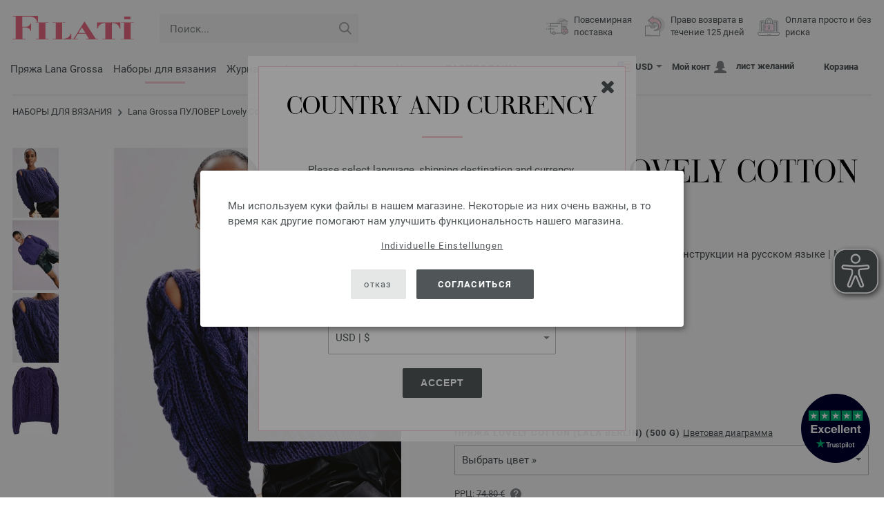

--- FILE ---
content_type: text/html; charset=UTF-8
request_url: https://www.filati.ru/lana-grossa-vjazanye-modeli/lana-grossa-model-pulover-lovely-cotton-lala-berlin-id_23698.html
body_size: 19827
content:
<!doctype html>
<html lang="ru">
<head><meta charset="utf-8">
<title>ПУЛОВЕР Lovely Cotton (lala Berlin) от Lana Grossa | ABOUT BERLIN No. 11 - Журнал на немецком, инструкции на русском языке - Модель 3</title>
<meta name="description" content="Lana Grossa Вязаные модели Lana Grossa - Пакет моделей ПУЛОВЕР Lovely Cotton (lala Berlin) (Модель 3, ABOUT BERLIN No. 11 - Журнал на немецком, инструкции на русском языке) - заказать онлайн FILATI.ru.">
<meta name="googlebot" content="index,follow,noodp" />
<meta name="robots" content="all,index,follow" />
<meta name="msnbot" content="all,index,follow" />
<link rel="canonical" href="https://www.filati.ru/lana-grossa-vjazanye-modeli/lana-grossa-model-pulover-lovely-cotton-lala-berlin-id_23698.html" />
<meta property="og:title" content="Lana Grossa ПУЛОВЕР Lovely Cotton (lala Berlin) - ABOUT BERLIN No. 11 - Журнал на немецком,  инструкции на русском языке - Модель 3 | Магазин FILATI FILATI.ru"/>
<meta http-equiv="X-UA-Compatible" content="ie=edge">
<meta name="application-name" content="FILATI">
<meta name="apple-mobile-web-app-title" content="FILATI">
<meta name="msapplication-TileColor" content="#505658">
<meta name="theme-color" content="#505658">
<meta name="msapplication-config" content="/browserconfig.xml?v=05">
<link rel="apple-touch-icon" sizes="57x57" href="/assets/image/favicons/apple-touch-icon-57x57.png?v=05">
<link rel="apple-touch-icon" sizes="60x60" href="/assets/image/favicons/apple-touch-icon-60x60.png?v=05">
<link rel="apple-touch-icon" sizes="72x72" href="/assets/image/favicons/apple-touch-icon-72x72.png?v=05">
<link rel="apple-touch-icon" sizes="76x76" href="/assets/image/favicons/apple-touch-icon-76x76.png?v=05">
<link rel="apple-touch-icon" sizes="114x114" href="/assets/image/favicons/apple-touch-icon-114x114.png?v=05">
<link rel="apple-touch-icon" sizes="120x120" href="/assets/image/favicons/apple-touch-icon-120x120.png?v=05">
<link rel="apple-touch-icon" sizes="144x144" href="/assets/image/favicons/apple-touch-icon-144x144.png?v=05">
<link rel="apple-touch-icon" sizes="152x152" href="/assets/image/favicons/apple-touch-icon-152x152.png?v=05">
<link rel="apple-touch-icon" sizes="180x180" href="/assets/image/favicons/apple-touch-icon-180x180.png?v=05">
<link rel="icon" type="image/png" href="/assets/image/favicons/android-chrome-36x36.png?v=05" sizes="36x36">
<link rel="icon" type="image/png" href="/assets/image/favicons/android-chrome-48x48.png?v=05" sizes="48x48">
<link rel="icon" type="image/png" href="/assets/image/favicons/android-chrome-72x72.png?v=05" sizes="72x72">
<link rel="icon" type="image/png" href="/assets/image/favicons/android-chrome-96x96.png?v=05" sizes="96x96">
<link rel="icon" type="image/png" href="/assets/image/favicons/android-chrome-144x144.png?v=05" sizes="144x144">
<link rel="icon" type="image/png" href="/assets/image/favicons/android-chrome-192x192.png?v=05" sizes="192x192">
<link rel="icon" type="image/png" href="/assets/image/favicons/favicon-16x16.png?v=05" sizes="16x16">
<link rel="icon" type="image/png" href="/assets/image/favicons/favicon-32x32.png?v=05" sizes="32x32">
<link rel="icon" type="image/png" href="/assets/image/favicons/favicon-96x96.png?v=05" sizes="96x96">
<link rel="shortcut icon" type="image/x-icon" href="/favicon.ico?v=05">
<meta name="msapplication-TileImage" content="/assets/image/favicons/mstile-150x150.png?v=05">
<meta name="msapplication-square70x70logo" content="/assets/image/favicons/mstile-70x70.png?v=05">
<meta name="msapplication-square150x150logo" content="/assets/image/favicons/mstile-150x150.png?v=05">
<meta name="msapplication-wide310x150logo" content="/assets/image/favicons/mstile-310x150.png?v=05">
<meta name="msapplication-square310x310logo" content="/assets/image/favicons/mstile-310x310.png?v=05">
<link href="/assets/image/favicons/apple-touch-startup-image-320x460.png?v=05" media="(device-width: 320px) and (device-height: 480px) and (-webkit-device-pixel-ratio: 1)" rel="apple-touch-startup-image">
<link href="/assets/image/favicons/apple-touch-startup-image-640x920.png?v=05" media="(device-width: 320px) and (device-height: 480px) and (-webkit-device-pixel-ratio: 2)" rel="apple-touch-startup-image">
<link href="/assets/image/favicons/apple-touch-startup-image-640x1096.png?v=05" media="(device-width: 320px) and (device-height: 568px) and (-webkit-device-pixel-ratio: 2)" rel="apple-touch-startup-image">
<link href="/assets/image/favicons/apple-touch-startup-image-748x1024.png?v=05" media="(device-width: 768px) and (device-height: 1024px) and (-webkit-device-pixel-ratio: 1) and (orientation: landscape)" rel="apple-touch-startup-image">
<link href="/assets/image/favicons/apple-touch-startup-image-750x1024.png?v=05" media="" rel="apple-touch-startup-image">
<link href="/assets/image/favicons/apple-touch-startup-image-750x1294.png?v=05" media="(device-width: 375px) and (device-height: 667px) and (-webkit-device-pixel-ratio: 2)" rel="apple-touch-startup-image">
<link href="/assets/image/favicons/apple-touch-startup-image-768x1004.png?v=05" media="(device-width: 768px) and (device-height: 1024px) and (-webkit-device-pixel-ratio: 1) and (orientation: portrait)" rel="apple-touch-startup-image">
<link href="/assets/image/favicons/apple-touch-startup-image-1182x2208.png?v=05" media="(device-width: 414px) and (device-height: 736px) and (-webkit-device-pixel-ratio: 3) and (orientation: landscape)" rel="apple-touch-startup-image">
<link href="/assets/image/favicons/apple-touch-startup-image-1242x2148.png?v=05" media="(device-width: 414px) and (device-height: 736px) and (-webkit-device-pixel-ratio: 3) and (orientation: portrait)" rel="apple-touch-startup-image">
<link href="/assets/image/favicons/apple-touch-startup-image-1496x2048.png?v=05" media="(device-width: 768px) and (device-height: 1024px) and (-webkit-device-pixel-ratio: 2) and (orientation: landscape)" rel="apple-touch-startup-image">
<link href="/assets/image/favicons/apple-touch-startup-image-1536x2008.png?v=05" media="(device-width: 768px) and (device-height: 1024px) and (-webkit-device-pixel-ratio: 2) and (orientation: portrait)" rel="apple-touch-startup-image">
<link rel="manifest" href="/manifest.json?v=05" />
<meta property="og:type" content="article" />
<meta property="og:url" content="https://www.filati.ru/lana-grossa-vjazanye-modeli/lana-grossa-model-pulover-lovely-cotton-lala-berlin-id_23698.html" />
<meta property="og:description " content="Lana Grossa Вязаные модели Lana Grossa - Пакет моделей ПУЛОВЕР Lovely Cotton (lala Berlin) (Модель 3, ABOUT BERLIN No. 11 - Журнал на немецком, инструкции на русском языке) - заказать онлайн FILATI.ru." />
<meta property="og:image" content="/media/modell-pakete.795/sonstige.865/about-berlin/11/about-berlin-11-m03.jpg" />
<meta property="og:site_name" content="FILATI" />
<meta property="fb:admins" content="100002294998238" />
<meta name="viewport" content="width=device-width, initial-scale=1.0">
<link rel="preload" href="/assets/fonts/bodoni-classic-pro-a.woff2" as="font" type="font/woff2" crossorigin="anonymous">
<link rel="preload" href="/assets/fonts/roboto-v18-vietnamese_latin-ext_greek-ext_cyrillic_latin_greek_cyrillic-ext-700.woff2" as="font" type="font/woff2" crossorigin="anonymous">
<link rel="preload" href="/assets/fonts/roboto-v18-vietnamese_latin-ext_greek-ext_cyrillic_latin_greek_cyrillic-ext-regular.woff2" as="font" type="font/woff2" crossorigin="anonymous">
<link rel="stylesheet" href="/assets/styles/css/style.css?v=208">
<style>
.priceBrutto{display:none !important;}
</style>
<script>var klaroConfig = {elementID: 'biscuit',storageMethod: 'cookie',cookieName: 'klaro',cookieExpiresAfterDays: 365,privacyPolicy: 'https://www.filati.ru/moda-ruchnogo-vjazanija/bezopasnost.html',default: false,mustConsent: false,noticeAsModal: true,acceptAll: true,hideDeclineAll: false,lang: 'zz',translations: {zz: {acceptAll: 'согласиться',acceptSelected: 'сохранить выбор',close: 'закрыть',consentModal: {description: 'Здесь вы можете увидеть и корригировать информацию, которую мы о Вас сохраняем.',privacyPolicy: {name: 'Заявление о защите данных',text: 'Дальнейшую информацию Вы найдете здесь {privacyPolicy}.'},title: 'Защита данных'},consentNotice: {changeDescription: 'Со времени вашего последнего визита произошли изменения, пожалуйста, обновите Ваши данные.',title: 'Защита данных',description: 'Мы используем куки файлы в нашем магазине. Некоторые из них очень важны, в то время как другие помогают нам улучшить функциональность нашего магазина.',imprint: {name: 'Выходные данные'},learnMore: 'Individuelle Einstellungen',privacyPolicy: {name: 'Заявление о защите данных'},testing: ' '},contextualConsent: {acceptAlways: '',acceptOnce: 'да',description: '',descriptionEmptyStore: ' ',modalLinkText: 'Защита данных'},decline: 'отказ',ok: 'согласиться',poweredBy: ' ',privacyPolicy: {name: 'Заявление о защите данных',text: 'Дальнейшую информацию Вы найдете здесь {privacyPolicy}.'},purposeItem: {service: ' ',services: ' '},purposes: {external: {description: 'Требуется для отображения внешнего содержимого.',title: 'Внешний контент'},tech: {description: 'Основные куки-файлы включают базисные функции и необходимы для оптимальной работы магазина.',title: 'Ттребуется технически'},marketing: {description: 'Эти службы обрабатывают личную информацию, чтобы показать вам соответствующий контент о продуктах, услугах или темах, которые могут вас заинтересовать.',title: 'Маркетинг'},statistics: {description: 'Статистические файлы - куки собирают информацию анонимно. Эта информация помогает нам понять, как наши посетители используют магазин.',title: 'Статистика'},personalization: {description: 'Требуется для отображения персонализированного контента.',title: 'Персонализация'}},save: 'сохранить',service: {disableAll: {description: ' ',title: 'Включить или отключить все'},optOut: {description: 'Diese Dienste werden standardmäßig geladen (Sie können sich jedoch abmelden)',title: '(Opt-out)'},purpose: ' ',purposes: ' ',required: {description: ' ',title: 'Основные куки-файлы включают базисные функции и необходимы для оптимальной работы магазина.'}}}},services: [{name: 'mandatory',default: true,purposes: ['tech'],translations: {zz: {title: 'Ттребуется технически',description: ''},},cookies: ['BasketGuid'],required: true,},{name: 'googleAnalytics',purposes: ['statistics'],translations: {zz: {title: 'Google Analytics',description: ''},},cookies: [['_ga', '/', 'filati.ru'], ['_gid', '/', 'filati.ru'], ['_gat', '/', 'filati.ru'], ['_gali', '/', 'filati.ru'], [/^_gac_.*$/i, '/', 'filati.ru'], [/^_gat_.*$/i, '/', 'filati.ru'], '_ga'],},{name: 'google-tag-manager',required: true,purposes: ['marketing'],onAccept: `for(let k of Object.keys(opts.consents)){if (opts.consents[k]){let eventName = 'klaro-'+k+'-accepted';dataLayer.push({'event': eventName})}}`,onInit: `window.dataLayer = window.dataLayer || [];window.gtag = function(){dataLayer.push(arguments)};gtag('consent', 'default', {'ad_storage': 'denied', 'analytics_storage': 'denied', 'ad_user_data': 'denied', 'ad_personalization': 'denied'});gtag('set', 'ads_data_redaction', true);`,},{name: 'google-analytics',cookies: [/^_ga(_.*)?/],purposes: ['marketing'],onAccept: `gtag('consent', 'update', {'analytics_storage': 'granted',})`,onDecline: `gtag('consent', 'update', {'analytics_storage': 'denied',})`,},{name: 'google-ads',cookies: [],onAccept: `gtag('consent', 'update', {'ad_storage': 'granted','ad_user_data': 'granted','ad_personalization': 'granted'})`,onDecline: `gtag('consent', 'update', {'ad_storage': 'denied','ad_user_data': 'denied','ad_personalization': 'denied'})`,purposes: ['marketing'],},{name: 'issuu',purposes: ['external'],translations: {zz: {title: 'issuu',description: 'Требуется, чтобы иметь возможность пролистывать журналы.'},},},{name: 'YouTube',purposes: ['external'],translations: {zz: {title: 'YouTube',description: 'Требуется, чтобы иметь возможность просмотреть видеос.'},},},],};</script>
<script src="/assets/scripts/js_lib/biscuit.js?v=208"></script>
<script src="/assets/scripts/js.min.js?v=208"></script>
<script>var CurrencyArray = {"AED":[4.346583,"AED","2"],"AFN":[77.517762,"&#1547;","0"],"ALL":[97.395564,"Lek","0"],"AMD":[448.813695,"AMD","0"],"ANG":[2.118649,"Na&#402;","2"],"AOA":[1085.315399,"AOA","0"],"ARS":[1697.513608,"arg$","0"],"AUD":[1.757834,"AU$","2"],"AWG":[2.13039,"Afl.","2"],"AZN":[2.01037,"&#8380;","2"],"BAM":[1.973542,"KM","2"],"BBD":[2.38493,"BDS$","2"],"BDT":[144.852179,"BDT","0"],"BGN":[1.987618,"&#1083;&#1074;","2"],"BHD":[0.446207,"BHD","2"],"BIF":[3506.335825,"BIF","0"],"BMD":[1.18355,"BD$","2"],"BND":[1.51835,"BR$","2"],"BOB":[8.182524,"$b","2"],"BRL":[6.363714,"R$","2"],"BSD":[1.184145,"B$","2"],"BTN":[107.55768,"BTN","0"],"BWP":[15.824256,"P","0"],"BYN":[3.413472,"Br","2"],"BZD":[2.381499,"BZ$","2"],"CAD":[1.637572,"CA$","2"],"CDF":[2550.550337,"CDF","0"],"CHF":[0.935963,"CHF","2"],"CLP":[1048.625596,"chil$","0"],"CNY":[8.238929,"CN&#165;","2"],"COP":[4345.994985,"CO$","0"],"CRC":[577.388162,"CR&#8353;","0"],"CUC":[1.18355,"CUC","2"],"CUP":[31.364071,"Cub$","0"],"CVE":[112.201328,"CVE","0"],"CZK":[24.578544,"K&#269;","0"],"DJF":[210.865626,"DJF","0"],"DKK":[7.545362,"dkr","2"],"DOP":[75.084675,"RD$","0"],"DZD":[153.623564,"DZD","0"],"EGP":[56.181689,"E&#163;","0"],"ETB":[183.912437,"ETB","0"],"EUR":[1.01,"&#8364;","2"],"FJD":[2.683088,"FJ$","2"],"GBP":[0.880644,"&#163;","2"],"GEL":[3.189699,"&#8382;","2"],"GHS":[12.835587,"&#162;","0"],"GMD":[86.989047,"GMD","0"],"GNF":[10370.226289,"GNF","0"],"GTQ":[9.070923,"Q","2"],"GYD":[247.488112,"G$","0"],"HKD":[9.227955,"HK$","2"],"HNL":[31.304566,"L","0"],"HRK":[7.611996,"kn","2"],"HTG":[155.012869,"HTG","0"],"HUF":[388.90206,"Ft","0"],"IDR":[20081.289492,"Rp","0"],"ILS":[3.74374,"&#8362;","2"],"INR":[107.99359,"&#8377;","0"],"IQD":[1551.238682,"IQD","0"],"IRR":[49857.036367,"&#65020;","0"],"ISK":[147.624886,"&#205;kr","0"],"JMD":[186.456994,"J$","0"],"JOD":[0.83908,"JOD","2"],"JPY":[187.101406,"&#165;","0"],"KES":[152.749447,"KES","0"],"KGS":[103.501698,"K.S.","0"],"KHR":[4768.85062,"&#6107;","0"],"KMF":[497.090542,"KMF","0"],"KRW":[1739.895265,"KR&#8361;","0"],"KWD":[0.363944,"KWD","2"],"KYD":[0.986767,"CI$","2"],"KZT":[601.545187,"&#8376;","0"],"LAK":[25607.09418,"&#8365;","0"],"LBP":[106039.726406,"LB&#163;","0"],"LKR":[366.725211,"&#3515;&#3540;","0"],"LRD":[218.867952,"Lib$","0"],"LSL":[19.460967,"LSL","0"],"LTL":[3.494715,"Lt","2"],"LVL":[0.715917,"Ls","2"],"LYD":[6.435857,"LYD","2"],"MAD":[10.850599,"MAD","0"],"MDL":[20.172258,"MDL","0"],"MGA":[5367.397925,"MGA","0"],"MKD":[62.18402,"&#1076;&#1077;&#1085;","0"],"MMK":[2485.497312,"MMK","0"],"MOP":[9.510356,"MOP","2"],"MUR":[54.656248,"MUR","0"],"MVR":[18.286146,"MVR","0"],"MWK":[2053.35922,"MWK","0"],"MXN":[20.827048,"Mex$","0"],"MYR":[4.80083,"RM","2"],"MZN":[75.640441,"MT","0"],"NAD":[19.460967,"N$","0"],"NGN":[1679.800388,"&#8358;","0"],"NIO":[43.434277,"C$","0"],"NOK":[11.827581,"nkr","0"],"NPR":[172.264889,"&#2352;&#2369;","0"],"NZD":[2.029386,"NZ$","2"],"OMR":[0.455073,"&#65020;","2"],"PAB":[1.18414,"B/.","2"],"PEN":[3.975439,"S/.","2"],"PGK":[4.957594,"PGK","2"],"PHP":[70.221215,"&#8369;","0"],"PKR":[331.364362,"&#8360;","0"],"PLN":[4.266004,"z&#322;","2"],"PYG":[7908.091885,"Gs","0"],"QAR":[4.309261,"&#65020;","2"],"RON":[5.14418,"lei","2"],"RSD":[118.573647,"&#1044;&#1080;&#1085;.","0"],"RUB":[92.373297,"&#8381;","0"],"RWF":[1727.03293,"RWF","0"],"SAR":[4.438212,"&#65020;","2"],"SBD":[9.622515,"SI$","2"],"SCR":[16.308593,"Sre","0"],"SDG":[711.915366,"SDG","0"],"SEK":[10.803378,"Skr","0"],"SGD":[1.51981,"S$","2"],"SHP":[0.887969,"SH&#163;","2"],"SLL":[24818.44791,"SLL","0"],"SOS":[676.401328,"S","0"],"SRD":[45.342922,"SR$","0"],"STD":[24497.092344,"STD","0"],"SZL":[19.464985,"SZL","0"],"THB":[36.761162,"&#3647;","0"],"TJS":[11.042863,"TJS","0"],"TMT":[4.142424,"TMT","2"],"TND":[3.421347,"TND","2"],"TOP":[2.849704,"TOP","2"],"TRY":[51.244038,"&#8378;","0"],"TTD":[8.024101,"TT$","2"],"TWD":[37.461131,"NT$","0"],"TZS":[2988.463257,"TZS","0"],"UAH":[51.250831,"&#8372;","0"],"UGX":[4092.903682,"UGX","0"],"USD":[1.18355,"$","2"],"UYU":[45.465508,"$U","0"],"UZS":[14291.363887,"UZS","0"],"VND":[31091.853809,"&#8363;","0"],"XAF":[661.910195,"XAF","0"],"XCD":[3.198602,"EC$","2"],"XOF":[663.367063,"XOF","0"],"XPF":[120.988348,"XPF","0"],"YER":[282.098844,"&#65020;","0"],"ZAR":[19.416472,"R","0"],"ZMW":[23.712066,"ZMW","0"],};var myCurrencyISO = 'USD';var myCurrencySign = '&euro;';var myShowWithVAT = false;var sToolTipText = 'Указанная цена в вашей валюте только ориентировочная цена и не окончательная.';var sPriceText = 'Цена';var sUVPText = 'РРЦ: ';var sToolTipTextUVP = 'Pекомендуемая розничная цена (РРЦ)– эта цена рекомендуемая от производителя.';var BFHCountriesList = {MF:"Saint Martin",AU:"Австралия",AT:"Австрия",AL:"Албания",DZ:"Алжир",AI:"Ангилья",AO:"Ангола",AD:"Андорра",AG:"Антигуа и Барбуда",AR:"Аргентина",AM:"Армения",AW:"Аруба",BS:"Багамы",BB:"Барбадос",BH:"Бахрейн",BY:"Беларусь",BZ:"Белиз",BE:"Бельгия",BJ:"Бенин",BM:"Бермудские о-ва",BG:"Болгария",BO:"Боливия",BA:"Босния и Герцеговина",BW:"Ботсвана",BR:"Бразилия",VG:"Британские Виргинские острова",BN:"Бруней",BF:"Буркина-Фасо",BI:"Бурунди",BT:"Бутан",VU:"Вануату",GB:"Великобритания",HU:"Венгрия",VE:"Венесуэла",VN:"Вьетнам",GY:"Гайана",GM:"Гамбия",GP:"Гваделупа",GN:"Гвинея",GW:"Гвинея-Бисау",DE:"Германия",GI:"Гибралтар",HN:"Гондурас",HK:"Гонконг",VA:"Государство Ватикан",GD:"Гренада",GL:"Гренландия",GR:"Греция",DK:"Дания",CD:"Демократическая Республика Конго",DJ:"Джибути",GE:"Джорджия",DM:"Доминика",DO:"Доминиканская Республика",EG:"Египет",ZM:"Замбия",CV:"Зеленого Мыса, о-ва",ZW:"Зимбабве",IL:"Израиль",IN:"Индия",ID:"Индонезия",JO:"Иордания",IE:"Ирландия",IS:"Исландия",ES:"Испания",IC:"Испания (Канарские острова)",IT:"Италия",YE:"Йемен",KZ:"Казахстан",KY:"Каймановы о-ва",KH:"Камбоджа",CM:"Камерун",CA:"Канада",QA:"Катар",KE:"Кения",CY:"Кипр",KG:"Киргизия",KI:"Кирибати",CN:"Китай",CO:"Колумбия",KM:"Коморские о-ва",XK:"Косово",CR:"Коста-Рика",CI:"Кот-д\'Ивуар",KW:"Кувейт",LA:"Лаос",LV:"Латвия",LS:"Лесото",LT:"Литва",LI:"Лихтенштейн",LU:"Люксембург",MU:"Маврикий",MR:"Мавритания",MG:"Мадагаскар",MK:"Македония",MW:"Малави",MY:"Малайзия",ML:"Мали",MV:"Мальдивские о-ва",MT:"Мальта",MA:"Марокко",MQ:"Мартиника",MH:"Маршалловы о-ва",MX:"Мексика",FM:"Микронезия",MZ:"Мозамбик",MD:"Молдова",MC:"Монако",MN:"Монголия",MS:"Монсеррат",NA:"Намибия",NR:"Науру",NP:"Непал",NE:"Нигер",NG:"Нигерия",AN:"Нидерландские Антильские о-ва",NL:"Нидерланды",NI:"Никарагуа",NU:"Ниуэ",NZ:"Новая Зеландия",NC:"Новая Каледония",NO:"Норвегия",NF:"Норфолк, о-в",YT:"о. Майотт",RE:"о. Реюнион",SH:"о. Святой Елены",AE:"Объединенные Арабские Эмираты",CK:"о-ва Кука",PN:"о-ва Питкерн",OM:"Оман",WF:"Острова Уоллис и Футуна",SJ:"Острова Шпицберген и Ян Мейен",PW:"Палау",PA:"Панама",PG:"Папуа - Новая Гвинея",PY:"Парагвай",PE:"Перу",PL:"Польша",PT:"Португалия",AZ:"Республика Азербайджан",GA:"Республика Габон",CG:"Республика Конго",RU:"Россия",RW:"Руанда",RO:"Румыния",SV:"Сальвадор",WS:"Самоа",SM:"Сан-Марино",ST:"Сан-Томе и Принсипи",SA:"Саудовская Аравия",SZ:"Свазиленд",SC:"Сейшельские о-ва",SN:"Сенегал",PM:"Сен-Пьер и Микелон",VC:"Сент-Винсент и Гренадин",KN:"Сент-Киттс и Невис Ангилья",LC:"Сент-Люсия",RS:"Сербия",SG:"Сингапур",SK:"Словакия",SI:"Словения",SB:"Соломоновы о-ва",SO:"Сомали",SR:"Суринам",US:"США",SL:"Сьерра-Леоне",TJ:"Таджикистан",TH:"Таиланд",TW:"Тайвань",TZ:"Танзания",TG:"Того",TO:"Тонга",TT:"Тринидад и Тобаго",TV:"Тувалу",TN:"Тунис",TM:"Туркменистан",TC:"Туркс и Кайкос, о-ва",TR:"Турция",UG:"Уганда",UZ:"Узбекистан",UA:"Украина",UY:"Уругвай",FO:"Фарерские о-ва",FJ:"Фиджи",PH:"Филиппины",FI:"Финляндия",FK:"Фолклендские о-ва",FR:"Франция",GF:"Французская Гвинея",PF:"Французская Полинезия",HR:"Хорватия",TD:"Чад",ME:"Черногория",CZ:"Чешская республика",CL:"Чили",CH:"Швейцария",SE:"Швеция",LK:"Шри-Ланка",EC:"Эквадор",ER:"Эритрея",EE:"Эстония",ET:"Эфиопия",KR:"Южная Корея",ZA:"Южно-Африканская Республика",JM:"Ямайка",JP:"Япония",};getLangChangeWindow('www.filati-store.com', 'US', 'USD');var sJSONSearchPath = '/assets/searchdata/searchdata-filati.ru.json?v=2026012122';var sSearch_TextNoItems = 'Результаты поиска не найдены';var sSearch_TextMoreItems = 'Показать все результаты';var sDeliveryCountryVat = '';var iDiscountFactorGlobal = 1;var iDiscountFactorCampaign = 1;var oDiscountArticleArray = [];var sVATTranslation = 'НДС';</script>
<script>
var gaProperty = 'G-8RL4EGVQGJ';
var disableStr = 'ga-disable-' + gaProperty;
if (document.cookie.indexOf(disableStr + '=true') > -1) {
  window[disableStr] = true;
}
function gaOptout() {
  document.cookie = disableStr + '=true; expires=Thu, 31 Dec 2099 23:59:59 UTC; path=/';
  window[disableStr] = true;
}
</script>

<script async type="opt-in" data-type="text/javascript" data-name="googleAnalytics" data-src="https://www.googletagmanager.com/gtag/js?id=G-8RL4EGVQGJ"></script>
<script type="opt-in" data-type="text/javascript" data-name="googleAnalytics">
  window.dataLayer = window.dataLayer || [];
  function gtag(){dataLayer.push(arguments);}
  gtag('js', new Date());
  gtag('config', 'G-8RL4EGVQGJ', { 'anonymize_ip': true, 'link_attribution': true });
  gtag('consent', 'default', {'ad_storage': 'denied', 'ad_user_data': 'denied', 'ad_personalization': 'denied', 'analytics_storage': 'denied'});
</script>
<script type="opt-in" data-type="text/javascript" data-name="googleAnalytics">
if(typeof gtag === 'function' ){gtag('consent', 'update', {'analytics_storage': 'granted', 'ad_storage': 'denied', 'ad_user_data': 'denied', 'ad_personalization': 'denied'});}
</script>
<script type="opt-in" data-type="text/javascript" data-name="google-ads">
if(typeof gtag === 'function' ){gtag('consent', 'update', {'ad_storage': 'granted', 'ad_user_data': 'granted', 'ad_personalization': 'granted'});}
</script>

	<script type="opt-in" data-type="text/javascript" data-name="google-tag-manager">
	!function(f,b,e,v,n,t,s)
	{if(f.fbq)return;n=f.fbq=function(){n.callMethod?
	n.callMethod.apply(n,arguments):n.queue.push(arguments)};
	if(!f._fbq)f._fbq=n;n.push=n;n.loaded=!0;n.version='2.0';
	n.queue=[];t=b.createElement(e);t.async=!0;
	t.src=v;s=b.getElementsByTagName(e)[0];
	s.parentNode.insertBefore(t,s)}(window, document,'script',
	'https://connect.facebook.net/en_US/fbevents.js');
	fbq('init', '2431180553681586');
	fbq('track', 'PageView');
	
	</script>
	
<script async src="/assets/eye-able/config.js?v=208"></script>
<script async src="/assets/eye-able/public/js/eyeAble.js?v=208"></script>

</head><body id="wrapper">

<a class="scrollToTop hidden-sm-down" href="#"><img src="/assets/image/layout/arrow_down.png" alt="TOP"></a>
<a class="trustpic" href="https://www.trustpilot.com/review/filati.cc" target="_blank"><img src="/assets/image/trust/rated-excellent-trustpilot-en.svg" alt="Trustpilot"></a>
<div id="biscuit"></div>
<header id="header">
<div class="container">
<div class="row header-first-row">
<div class="hidden-md-up col-2 js-nav-trigger">
<div class="burgermenu showMobile"><i></i><i></i><i></i></div>
</div>
<div class="col-5 col-md-3 col-lg-3 col-xl-2 mobilelogo"> <a href="/"><img class="b-lazy" src="[data-uri]" id="logo" data-src="/assets/image/layout/logo.svg" alt="FILATI"></a></div>
<div class="col-5 hidden-md-up text-right mobileleft"> <div class="header-setting heart"><a href="/warenkorb/wz/default.asp"><div class="icon-with-number heart js-heart-img"><img src="[data-uri]" data-src="/assets/image/layout/heart.svg" alt="лист желаний"><span class="number wishitems"></span></div></a></div>
<div class="header-setting cart"><a href="/warenkorb/default.asp"><div class="icon-with-number cart js-basket-img"><img src="[data-uri]" data-src="/assets/image/layout/basket.svg" alt="Корзина"><span class="number basketitems"></span></div></a></div></div>
<div class="col-12 d-md-none d-xl-block col-lg-3 col-xl-3" id="js-search"><form action="/handstrickmode/search-fuse.asp?aaaaa=fdss" method="get" id="frmsearch"><input type="search" name="search" class="input-search js-input-search-fuse no-active no-bg" maxlength="100" autocomplete="off" placeholder="Поиск..."><input type="hidden" name="a" value="s"><button type="submit" class="button-search" aria-label="Поиск"></button></form><div class="search-box js-search-box-fuse"></div></div>
<div class="col-12 col-md-9 col-lg-9 col-xl-7 text-right">
<a href="/o-filati/shop.html" aria-labelledby="HBFreeShipping"><div class="benefit text-left"><img class="b-lazy imga" src="[data-uri]" data-src="/assets/image/layout/service-lieferung.svg" alt="Повсемирная<br> поставка"><span id="HBFreeShipping">Повсемирная<br> поставка</span></div></a>

<a href="/o-filati/shop.html" aria-labelledby="HBRightToReturn"><div class="benefit text-left"><img class="b-lazy imgc" src="[data-uri]" data-src="/assets/image/layout/service-rueckgabe.svg" alt="Право возврата в<br> течение 125 дней"><span id="HBRightToReturn">Право возврата в<br> течение 125 дней</span></div></a> 
<a href="/o-filati/shop.html" aria-labelledby="HBSafePayment"><div class="benefit text-left"><img class="b-lazy imgd" src="[data-uri]" data-src="/assets/image/layout/service-bezahlen.svg" alt="Оплата просто и без<br> риска"><span id="HBSafePayment">Оплата просто и без<br> риска</span></div></a>
</div>
</div>
<div class="row">
<div class="header-second-row col-12">
<div class="container">
<div class="row">
<div class="hidden-xl-up hidden-sm-down col-md-5 col-lg-4"><form action="/handstrickmode/search-fuse.asp?aaaaa=fdss" method="get" id="frmsearch"><input type="search" name="search" class="input-search js-input-search-fuse no-active no-bg" maxlength="100" autocomplete="off" placeholder="Поиск..."><input type="hidden" name="a" value="s"><button type="submit" class="button-search" aria-label="Поиск"></button></form><div class="search-box js-search-box-fuse"></div></div>
<div class="col-12 hidden-sm-down col-md-7 col-lg-8 d-xl-none text-right"><div class="media header-setting currency js-modal-launcher"><div class="media-left"><span class="img-shadow"><img class="b-lazy" src="[data-uri]" data-src="/assets/image/flags/us.svg" alt="Страна: US"></span></div><div class="media-right"><span class="label">USD</span><img class="b-lazy arrow-right" src="[data-uri]" data-src="/assets/image/layout/arrow_down_small.png" alt="Валюта" width="9" height="4"></div></div>
<div class="media header-setting account"><a href="/konto/login.asp"><div class="media-left"><span class="label">Мой конт</span></div><div class="media-right"><img class="b-lazy" src="[data-uri]" data-src="/assets/image/layout/user.svg" alt="Мой конт"></div></a></div>
<div class="media header-setting"><a href="/warenkorb/wz/default.asp"><div class="media-left"><span class="label">лист желаний</span></div><div class="media-right"><div class="icon-with-number heart js-heart-img"><img src="[data-uri]" data-src="/assets/image/layout/heart.svg" alt="лист желаний"><span class="number wishitems"></span></div></div></a></div>
<div class="media header-setting cart"><a href="/warenkorb/default.asp"><div class="media-left"><span class="label">Корзина</span></div><div class="media-right"><div class="icon-with-number cart js-basket-img"><img src="[data-uri]" data-src="/assets/image/layout/basket.svg" alt="Корзина"><span class="number basketitems"></span></div></div></a></div> </div>
<div class="col-12 col-md-12 col-lg-12 col-xl-8"> 
<nav><ul><li class="menu-item Yarn"><a href="https://www.filati.ru/lana-grossa-prjazha/sherst-prjazha-p_1.html" target="_self">Пряжа Lana Grossa</a></li>
<li class="menu-item Modelpackages"><a href="https://www.filati.ru/lana-grossa-vjazanye-modeli/vjazanie-modeli-c_1-p_1.html" target="_self">Наборы для вязания</a></li>
<li class="menu-item Magazine"><a href="https://www.filati.ru/lana-grossa-broshjury-po-vjazaniju/instrukcii-po-vjazaniju-uzory-vjazanija-p_1.html" target="_self">Журналы</a></li>
<li class="menu-item Accessoires"><a href="https://www.filati.ru/union-knopf/pugovicy-f_63-p_1.html" target="_self">Аксессуары</a></li>
<li class="menu-item Needle"><a href="https://www.filati.ru/vjazanie-krjuchkom/vjazalnye-spicy-p_1.html" target="_self">Спицы</a></li>
<li class="menu-item Voucher"><a href="https://www.filati.ru/kupon/filati-lana-grossa-kupon.html" target="_self">Купоны</a></li>
<li class="menu-item Outlet"><a href="https://www.filati.ru/lana-grossa-predlozhenija/sherst-prjazha-p_1.html" target="_self"><b><span style="color:#e662710"><span class="uppercase">Распродажа</span></span></b></a></li>
</ul><div id="teasermobile" class="hidden-md-up text-center"></div></nav><script>$('li.menu-item').hover(function() {$(this).addClass('hov');}, function() {$( this ).removeClass('hov');});</script>
<div class="hidden-md-up header-setting-mobile text-center" id="js-curr-acc"><div class="media header-setting currency js-modal-launcher"><div class="media-left"><span class="img-shadow"><img class="b-lazy" src="[data-uri]" data-src="/assets/image/flags/us.svg" alt="Страна: US"></span></div><div class="media-right"><span class="label">USD</span><img class="b-lazy arrow-right" src="[data-uri]" data-src="/assets/image/layout/arrow_down_small.png" alt="Валюта" width="9" height="4"></div></div>
<div class="media header-setting account"><a href="/konto/login.asp"><div class="media-left"><span class="label">Мой конт</span></div><div class="media-right"><img class="b-lazy" src="[data-uri]" data-src="/assets/image/layout/user.svg" alt="Мой конт"></div></a></div></div>
</div>
<div class="col-12 col-md-6 hidden-md-down col-lg-4 col-xl-4 text-right hidden-xs-down d-lg-none d-xl-block"> <div class="media header-setting currency js-modal-launcher"><div class="media-left"><span class="img-shadow"><img class="b-lazy" src="[data-uri]" data-src="/assets/image/flags/us.svg" alt="Страна: US"></span></div><div class="media-right"><span class="label">USD</span><img class="b-lazy arrow-right" src="[data-uri]" data-src="/assets/image/layout/arrow_down_small.png" alt="Валюта" width="9" height="4"></div></div>
<div class="media header-setting account"><a href="/konto/login.asp"><div class="media-left"><span class="label">Мой конт</span></div><div class="media-right"><img class="b-lazy" src="[data-uri]" data-src="/assets/image/layout/user.svg" alt="Мой конт"></div></a></div>
<div class="media header-setting"><a href="/warenkorb/wz/default.asp"><div class="media-left"><span class="label">лист желаний</span></div><div class="media-right"><div class="icon-with-number heart js-heart-img"><img src="[data-uri]" data-src="/assets/image/layout/heart.svg" alt="лист желаний"><span class="number wishitems"></span></div></div></a></div>
<div class="media header-setting cart js-header-cart"><a href="/warenkorb/default.asp" class="js-header-cart-link"><div class="media-left"><span class="label">Корзина</span></div><div class="media-right"><div class="icon-with-number cart js-basket-img"><img src="[data-uri]" data-src="/assets/image/layout/basket.svg" alt="Корзина"><span class="number basketitems"></span></div></div></a><div class="cart-box js-cart-box"></div></div> </div>
</div>
</div>
</div>
</div> 
</div>
</header>

<div class="container" id="js-container"><div id="product-detail" class="modell"><div class="row" itemscope itemtype="http://schema.org/Product"><div class="col-12 hidden-sm-down"><div class="divider-line small-margin"></div><div class="breadcrumb-menu"><span>НАБОРЫ ДЛЯ ВЯЗАНИЯ <img class="b-lazy divider" src="[data-uri]" data-src="/assets/image/layout/divider.png" alt=""> Lana Grossa ПУЛОВЕР Lovely Cotton (lala Berlin)</span></div></div><script>function changeYarnImage(oSelectField, sIDVar){var imgSrc = $(oSelectField).find('option:selected').attr('data-imgsrc');var imgHref = $(oSelectField).find('option:selected').attr('data-href');var img = $("#picYarn" + sIDVar);var div = $("#divpic" + sIDVar);$("#yarnpics").show();div.show();var imgLink = $("#divpic" + sIDVar + " > a");if (imgSrc == '') {imgSrc = '/assets/image/1.png?mode=crop&amp;w=150&amp;h=150&amp;scale=both';imgHref = '/assets/image/1.png?mode=crop&w=1000&h=1000&scale=both';}if (img.attr("src") == imgSrc) {}else {img.stop().animate({opacity:'0'},function(){$(this).attr('src',imgSrc);}).on('load', function(){$(this).stop().animate({opacity:'1'});});imgLink.attr("href", imgHref);img.attr("alt", $(oSelectField).find('option:selected').attr('data-yarnname') + ' | ' + $(oSelectField).find('option:selected').text());imgLink.attr("title", img.attr("alt"));img.animate({opacity:'0'},function(){$(this).on('load', function() { $(this).fadeIn(200); });$(this).attr("src", imgSrc);});}}</script>
<div class="col-12 text-center hidden-md-up" id="div-md-up-01"><h1 class="left"><span class="overline">Lana Grossa</span> <span itemprop="name">ПУЛОВЕР Lovely Cotton (lala Berlin)</span></h1><p class="text-no-margin">ABOUT BERLIN No. 11 - Журнал на немецком,  инструкции на русском языке | Модель 3</p>
<div class="text-inline"></div></div>
<div class="col-12 col-sm-6 col-md-1 hidden-sm-down product-side-images" id="gallery_01" style="overflow-y: auto;margin: 30px 0 30px 0;"><a onclick="showProdPic();" href="/media/modell-pakete.795/sonstige.865/about-berlin/11/about-berlin-11-m03.jpg" data-image="/media/modell-pakete.795/sonstige.865/about-berlin/11/about-berlin-11-m03.jpg?mode=pad&quality=85&w=600&h=800" data-zoom-image="/media/modell-pakete.795/sonstige.865/about-berlin/11/about-berlin-11-m03.jpg" target="_blank"><img src="/assets/image/1.png?mode=crop&w=103&amp;h=156&amp;scale=both" data-src="/media/modell-pakete.795/sonstige.865/about-berlin/11/about-berlin-11-m03.jpg?mode=crop&amp;anchor=topcenter&amp;quality=85&amp;w=103&amp;h=156&amp;scale=both" style="padding-bottom:4px;padding-right:4px;" alt="Lana Grossa ПУЛОВЕР Lovely Cotton (lala Berlin)" class="b-lazy" /></a><a onclick="showProdPic();" href="/media/modell-pakete.795/sonstige.865/about-berlin/11/about-berlin-11-m03b.jpg" data-image="/media/modell-pakete.795/sonstige.865/about-berlin/11/about-berlin-11-m03b.jpg?mode=pad&quality=85&w=600&h=800" data-zoom-image="/media/modell-pakete.795/sonstige.865/about-berlin/11/about-berlin-11-m03b.jpg" target="_blank"><img src="/assets/image/1.png?mode=crop&w=103&amp;h=156&amp;scale=both" data-src="/media/modell-pakete.795/sonstige.865/about-berlin/11/about-berlin-11-m03b.jpg?mode=crop&amp;anchor=topcenter&amp;quality=85&amp;w=103&amp;h=156&amp;scale=both" style="padding-bottom:4px;padding-right:4px;" alt="Lana Grossa ПУЛОВЕР Lovely Cotton (lala Berlin)" class="b-lazy" /></a><a onclick="showProdPic();" href="/media/modell-pakete.795/sonstige.865/about-berlin/11/about-berlin-11-m03c.jpg" data-image="/media/modell-pakete.795/sonstige.865/about-berlin/11/about-berlin-11-m03c.jpg?mode=pad&quality=85&w=600&h=800" data-zoom-image="/media/modell-pakete.795/sonstige.865/about-berlin/11/about-berlin-11-m03c.jpg" target="_blank"><img src="/assets/image/1.png?mode=crop&w=103&amp;h=156&amp;scale=both" data-src="/media/modell-pakete.795/sonstige.865/about-berlin/11/about-berlin-11-m03c.jpg?mode=crop&amp;anchor=topcenter&amp;quality=85&amp;w=103&amp;h=156&amp;scale=both" style="padding-bottom:4px;padding-right:4px;" alt="Lana Grossa ПУЛОВЕР Lovely Cotton (lala Berlin)" class="b-lazy" /></a><a onclick="showProdPic();" href="/media/modell-pakete.795/sonstige.865/about-berlin/11/about-berlin-11-m03d.jpg" data-image="/media/modell-pakete.795/sonstige.865/about-berlin/11/about-berlin-11-m03d.jpg?mode=pad&quality=85&w=600&h=800" data-zoom-image="/media/modell-pakete.795/sonstige.865/about-berlin/11/about-berlin-11-m03d.jpg" target="_blank"><img src="/assets/image/1.png?mode=crop&w=103&amp;h=156&amp;scale=both" data-src="/media/modell-pakete.795/sonstige.865/about-berlin/11/about-berlin-11-m03d.jpg?mode=crop&amp;anchor=topcenter&amp;quality=85&amp;w=103&amp;h=156&amp;scale=both" style="padding-bottom:4px;padding-right:4px;" alt="Lana Grossa ПУЛОВЕР Lovely Cotton (lala Berlin)" class="b-lazy" /></a></div><div class="col-12 col-md-5"><div class="main-product-image" id="picProduct"><meta itemprop="image" content="https://www.filati.ru/media/modell-pakete.795/sonstige.865/about-berlin/11/about-berlin-11-m03.jpg" /><a href="/media/modell-pakete.795/sonstige.865/about-berlin/11/about-berlin-11-m03.jpg" target="_blank"><img src="/assets/image/1.png?mode=crop&w=600&amp;h=800&amp;scale=both" data-src="/media/modell-pakete.795/sonstige.865/about-berlin/11/about-berlin-11-m03.jpg?mode=pad&amp;quality=85&amp;w=600&amp;h=800" id="zoom_03" class="b-lazy productimage" data-zoom-image="/media/modell-pakete.795/sonstige.865/about-berlin/11/about-berlin-11-m03.jpg" alt="Lana Grossa ПУЛОВЕР Lovely Cotton (lala Berlin)" /></a></div></div><div class="col-12 col-sm-6 col-md-1 product-side-images hidden-md-up" id="gallery_02"></div><script>$(document).ready(function () {$("#zoom_03").elevateZoom({gallery:'gallery_01', zoomWindowPosition: 1, zoomWindowOffetx: 10, borderSize: 2, cursor: 'pointer', galleryActiveClass: 'active', imageCrossfade: true});$("#zoom_03").bind("click", function(e) {var ez = $('#zoom_03').data('elevateZoom');ez.closeAll();ez.openPrettyPhotoGallery();return false;});$("#zoom_03").elevateZoom({gallery:'gallery_02', zoomWindowPosition: 1, zoomWindowOffetx: 10, borderSize: 2, cursor: 'pointer', galleryActiveClass: 'active', imageCrossfade: true});$("#zoom_03").bind("click", function(e) {var ez = $('#zoom_03').data('elevateZoom');ez.changeState('disable');ez.closeAll();ez.openPrettyPhotoGallery();return false;});});</script><div class="col-12 col-md-6 main" id="divMain"><div class="hidden-sm-down" id="div-sm-down-01"></div><form name="frmDetails" id="frmDetails" action="/warenkorb/default.asp?action=add_product&amp;id=23698" method="post">
<span class="overline">Количество</span><div class="input-group number"><span class="input-group-btn minus"><button type="button" class="btn btn-default btn-number" disabled="disabled" data-type="minus" id="btn_minus_23698" data-field="quant_23698"><img class="minus" src="/assets/image/layout/minus.png" alt="Количество -"></button></span><input type="number" name="txtMenge" id="quant_23698" class="form-control input-number no-active" value="1" data-min="1" data-max="999" aria-label="Количество"><span class="input-group-btn plus"><button type="button" class="btn btn-default btn-number" data-type="plus" id="btn_plus_23698" data-field="quant_23698"><img class="plus" src="/assets/image/layout/plus.png" alt="Количество +"></button></span></div><span class="overline "><label for="var0">Размер:</label></span><select id="var0" name="size23698" onChange="SetYarnWeight();" class="product-select"><option value="102009">42</option><option value="102010">44/46</option><option value="102011">48</option></select><span class="overline">Пряжа LOVELY COTTON (lala BERLIN) (<span id="yweight1">500</span> g) <a href="https://www.filati.ru/lana-grossa-prjazha/cvetovaja-diagramma-lana-grossa-lovely-cotton-lala-berlin-id_19010.html?iframe=true&amp;width=95%25&amp;height=95%25" target="_new" data-gal="prettyNMPhoto" onclick="setYarnSelect('var1')"><small>Цветовая диаграмма</small></a></span><select is="ms-dropdown" id="var1" data-weight102009="500" data-weight102010="550" data-weight102011="600" data-ysprice="7.48" name="yarn102008" onChange="changeYarnImage(this, '1'); CalcPrice(23698);getStockInfoYarnModell(this, 19010, 102008);" class="product-select"><option data-vat="20" value="-1" data-imgsrc="" selected>Выбрать цвет »</option><option data-vat="20" data-cna="0" data-ystkstock="61" data-yprice="4.66" data-ystk102009="10" data-ystk102010="11" data-ystk102011="12" data-imgsrc="https://www.filati.ru/media/garne.330/kl.336/lovely-cotton/lana-grossa-lovely-cotton-15.jpg?mode=pad&amp;quality=85&amp;w=150&amp;h=150" data-image="https://www.filati.ru/media/garne.330/kl.336/lovely-cotton/lana-grossa-lovely-cotton-15.jpg?mode=pad&amp;quality=85&amp;w=32&amp;h=32" data-href="/media/garne.330/kl.336/lovely-cotton/lana-grossa-lovely-cotton-15.jpg" data-yarnname="LOVELY COTTON (lala BERLIN)" value="86947">15-жёлтый</option><option data-vat="20" data-cna="0" data-ystkstock="100" data-yprice="4.66" data-ystk102009="10" data-ystk102010="11" data-ystk102011="12" data-imgsrc="https://www.filati.ru/media/garne.330/kl.336/lovely-cotton/lana-grossa-lovely-cotton-21.jpg?mode=pad&amp;quality=85&amp;w=150&amp;h=150" data-image="https://www.filati.ru/media/garne.330/kl.336/lovely-cotton/lana-grossa-lovely-cotton-21.jpg?mode=pad&amp;quality=85&amp;w=32&amp;h=32" data-href="/media/garne.330/kl.336/lovely-cotton/lana-grossa-lovely-cotton-21.jpg" data-yarnname="LOVELY COTTON (lala BERLIN)" value="95364">21-светло-голубой</option><option data-vat="20" data-cna="0" data-ystkstock="100" data-yprice="4.66" data-ystk102009="10" data-ystk102010="11" data-ystk102011="12" data-imgsrc="https://www.filati.ru/media/garne.330/kl.336/lovely-cotton/lana-grossa-lovely-cotton-28.jpg?mode=pad&amp;quality=85&amp;w=150&amp;h=150" data-image="https://www.filati.ru/media/garne.330/kl.336/lovely-cotton/lana-grossa-lovely-cotton-28.jpg?mode=pad&amp;quality=85&amp;w=32&amp;h=32" data-href="/media/garne.330/kl.336/lovely-cotton/lana-grossa-lovely-cotton-28.jpg" data-yarnname="LOVELY COTTON (lala BERLIN)" value="100326">28-пинк</option><option data-vat="20" data-cna="0" data-ystkstock="100" data-yprice="4.66" data-ystk102009="10" data-ystk102010="11" data-ystk102011="12" data-imgsrc="https://www.filati.ru/media/garne.330/kl.336/lovely-cotton/lana-grossa-lovely-cotton-34.jpg?mode=pad&amp;quality=85&amp;w=150&amp;h=150" data-image="https://www.filati.ru/media/garne.330/kl.336/lovely-cotton/lana-grossa-lovely-cotton-34.jpg?mode=pad&amp;quality=85&amp;w=32&amp;h=32" data-href="/media/garne.330/kl.336/lovely-cotton/lana-grossa-lovely-cotton-34.jpg" data-yarnname="LOVELY COTTON (lala BERLIN)" value="105563">34-коралловый</option><option data-vat="20" data-cna="0" data-ystkstock="100" data-yprice="4.66" data-ystk102009="10" data-ystk102010="11" data-ystk102011="12" data-imgsrc="https://www.filati.ru/media/garne.330/kl.336/lovely-cotton/lana-grossa-lovely-cotton-36.jpg?mode=pad&amp;quality=85&amp;w=150&amp;h=150" data-image="https://www.filati.ru/media/garne.330/kl.336/lovely-cotton/lana-grossa-lovely-cotton-36.jpg?mode=pad&amp;quality=85&amp;w=32&amp;h=32" data-href="/media/garne.330/kl.336/lovely-cotton/lana-grossa-lovely-cotton-36.jpg" data-yarnname="LOVELY COTTON (lala BERLIN)" value="105565">36-фиолетовый</option><option data-vat="20" data-cna="0" data-ystkstock="100" data-yprice="4.66" data-ystk102009="10" data-ystk102010="11" data-ystk102011="12" data-imgsrc="https://www.filati.ru/media/garne.330/kl.336/lovely-cotton/lana-grossa-lovely-cotton-39.jpg?mode=pad&amp;quality=85&amp;w=150&amp;h=150" data-image="https://www.filati.ru/media/garne.330/kl.336/lovely-cotton/lana-grossa-lovely-cotton-39.jpg?mode=pad&amp;quality=85&amp;w=32&amp;h=32" data-href="/media/garne.330/kl.336/lovely-cotton/lana-grossa-lovely-cotton-39.jpg" data-yarnname="LOVELY COTTON (lala BERLIN)" value="105568">39-тёмно сине-зеленый</option><option data-vat="20" data-cna="0" data-ystkstock="100" data-yprice="4.66" data-ystk102009="10" data-ystk102010="11" data-ystk102011="12" data-imgsrc="https://www.filati.ru/media/garne.330/kl.336/lovely-cotton/lana-grossa-lovely-cotton-40.jpg?mode=pad&amp;quality=85&amp;w=150&amp;h=150" data-image="https://www.filati.ru/media/garne.330/kl.336/lovely-cotton/lana-grossa-lovely-cotton-40.jpg?mode=pad&amp;quality=85&amp;w=32&amp;h=32" data-href="/media/garne.330/kl.336/lovely-cotton/lana-grossa-lovely-cotton-40.jpg" data-yarnname="LOVELY COTTON (lala BERLIN)" value="112907">40-розовый</option><option data-vat="20" data-cna="0" data-ystkstock="100" data-yprice="4.66" data-ystk102009="10" data-ystk102010="11" data-ystk102011="12" data-imgsrc="https://www.filati.ru/media/garne.330/kl.336/lovely-cotton/lana-grossa-lovely-cotton-41.jpg?mode=pad&amp;quality=85&amp;w=150&amp;h=150" data-image="https://www.filati.ru/media/garne.330/kl.336/lovely-cotton/lana-grossa-lovely-cotton-41.jpg?mode=pad&amp;quality=85&amp;w=32&amp;h=32" data-href="/media/garne.330/kl.336/lovely-cotton/lana-grossa-lovely-cotton-41.jpg" data-yarnname="LOVELY COTTON (lala BERLIN)" value="112906">41-фуксия</option><option data-vat="20" data-cna="0" data-ystkstock="100" data-yprice="4.66" data-ystk102009="10" data-ystk102010="11" data-ystk102011="12" data-imgsrc="https://www.filati.ru/media/garne.330/kl.336/lovely-cotton/lana-grossa-lovely-cotton-42.jpg?mode=pad&amp;quality=85&amp;w=150&amp;h=150" data-image="https://www.filati.ru/media/garne.330/kl.336/lovely-cotton/lana-grossa-lovely-cotton-42.jpg?mode=pad&amp;quality=85&amp;w=32&amp;h=32" data-href="/media/garne.330/kl.336/lovely-cotton/lana-grossa-lovely-cotton-42.jpg" data-yarnname="LOVELY COTTON (lala BERLIN)" value="112905">42-голубой</option><option data-vat="20" data-cna="0" data-ystkstock="100" data-yprice="4.66" data-ystk102009="10" data-ystk102010="11" data-ystk102011="12" data-imgsrc="https://www.filati.ru/media/garne.330/kl.336/lovely-cotton/lana-grossa-lovely-cotton-43.jpg?mode=pad&amp;quality=85&amp;w=150&amp;h=150" data-image="https://www.filati.ru/media/garne.330/kl.336/lovely-cotton/lana-grossa-lovely-cotton-43.jpg?mode=pad&amp;quality=85&amp;w=32&amp;h=32" data-href="/media/garne.330/kl.336/lovely-cotton/lana-grossa-lovely-cotton-43.jpg" data-yarnname="LOVELY COTTON (lala BERLIN)" value="112903">43-оранжевый</option><option data-vat="20" data-cna="0" data-ystkstock="100" data-yprice="4.66" data-ystk102009="10" data-ystk102010="11" data-ystk102011="12" data-imgsrc="https://www.filati.ru/media/garne.330/kl.336/lovely-cotton/lana-grossa-lovely-cotton-44.jpg?mode=pad&amp;quality=85&amp;w=150&amp;h=150" data-image="https://www.filati.ru/media/garne.330/kl.336/lovely-cotton/lana-grossa-lovely-cotton-44.jpg?mode=pad&amp;quality=85&amp;w=32&amp;h=32" data-href="/media/garne.330/kl.336/lovely-cotton/lana-grossa-lovely-cotton-44.jpg" data-yarnname="LOVELY COTTON (lala BERLIN)" value="112904">44-тёмно-желтый</option><option data-vat="20" data-cna="0" data-ystkstock="100" data-yprice="4.66" data-ystk102009="10" data-ystk102010="11" data-ystk102011="12" data-imgsrc="https://www.filati.ru/media/garne.330/kl.336/lovely-cotton/lana-grossa-lovely-cotton-45.jpg?mode=pad&amp;quality=85&amp;w=150&amp;h=150" data-image="https://www.filati.ru/media/garne.330/kl.336/lovely-cotton/lana-grossa-lovely-cotton-45.jpg?mode=pad&amp;quality=85&amp;w=32&amp;h=32" data-href="/media/garne.330/kl.336/lovely-cotton/lana-grossa-lovely-cotton-45.jpg" data-yarnname="LOVELY COTTON (lala BERLIN)" value="112922">45-зеленый опал</option></select><div class="availability-info"><span id="stockinfo102008"></span>
</div><div style="margin-top:20px;display:none;" id="yarnpics"><p class="product-info" id="divpic1" style="display:none;"><a href="/assets/image/1.png?mode=crop&amp;w=1000&amp;h=1000&amp;scale=both" data-gal="prettyPhoto[pp-lana-grossa]" title="" target="_blank"><img src="/assets/image/1.png?mode=crop&amp;w=150&amp;h=150&amp;scale=both" id="picYarn1" alt=""></a></p></div><script>var formError = true;function chkForm1(){for (var i=1; i <= 1; i++){if ($("#var" + i).val() == "-1") {new Messi('Выберите цвет пряжи.', {title: 'Ошибка', modal: true, titleClass: 'anim error', buttons: [{id: 0, label: 'Закрыть', val: 'X'}]});formError = true;return false;}}formError = false;}</script></form><div class="text-margin-top"></div><div class="priceBrutto"><div class="price big changePriceDetail" id="price23698-brutto" data-currsign="EUR" data-vat="20" data-lowprice="59.50" data-highprice="59.50" data-sprice="89.50" data-lowprice_o="59.50" data-highprice_o="59.50" data-sprice_o="89.50" data-idproduct="23698" data-idprodcat="1"><p class="old-price text-black">РРЦ: <span>89,50 &euro;</span> <img class="questionmark" src="/assets/image/layout/questionmark.svg" alt="? РРЦ" title="Pекомендуемая розничная цена (РРЦ)– эта цена рекомендуемая от производителя."></p>59,50 &euro;</div></div><div class="priceNetto"><div class="price big changePriceDetail" id="price23698-netto" data-currsign="EUR" data-vat="20" data-lowprice="50.00" data-highprice="50.00" data-sprice="75.21" data-lowprice_o="50.00" data-highprice_o="50.00" data-sprice_o="75.21" data-idproduct="23698" data-idprodcat="1"><p class="old-price text-black">РРЦ: <span>75,21 &euro;</span> <img class="questionmark" src="/assets/image/layout/questionmark.svg" alt="? РРЦ" title="Pекомендуемая розничная цена (РРЦ)– эта цена рекомендуемая от производителя."></p>50,00 &euro;</div></div><p class="price"><small class="priceBrutto">вкл. НДС, <a href="https://www.filati.ru/moda-ruchnogo-vjazanija/otpravka.html">плюс стоимость пересылки</a></small><small class="priceNetto">без НДС, <a href="https://www.filati.ru/moda-ruchnogo-vjazanija/otpravka.html">плюс стоимость пересылки</a></small></p><span itemprop="offers" itemscope itemtype="http://schema.org/Offer"><meta itemprop="price" content="50.00" /><meta itemprop="priceCurrency" content="EUR" /><meta itemprop="availability" content="http://schema.org/InStock" /><meta itemprop="sku" content="23698" /></span><meta itemprop="itemCondition" content="http://schema.org/NewCondition" /><span itemprop="brand" itemscope itemtype="http://schema.org/Brand"><meta itemprop="name" content="Lana Grossa" /></span><meta itemprop="manufacturer" content="Lana Grossa" /><meta itemprop="sku" content="23698" /><button class="btn pink" onclick="setAction('frmDetails', true);return false;"><img src="/assets/image/layout/basket_white.svg" alt="">В корзину</button><div class="wkresponse" id="wkresponse"></div><div class="text-block">
<button class="btn-trinary wishlist" onclick="setAction('frmDetails', false);return false;">Добавить в лист желаний</button> <a href="/lana-grossa-prjazha/sherst-prjazha-ids_19010.html" class="btn-trinary moreyarn">Заказать дополнительные мотки</a>
<button class="btn-trinary question" onclick="openContactForm(23698);return false;">Вопросы о этом продуте?</button></div><div class="line text-margin-top"></div><p class="overline">Вам нужно</p><div class="product-description large p-no-margin" itemprop="description"><p>500 (550&ndash;600) г темно-фиолетовой (цв. 30) пряжи Lala Berlin Lovely Cotton (75% шерсти мерино экстрафайн, 25% хлопка, 90 м/50 г) фирмы Lana Grossa; прямые спицы № 9, круговые спицы № 9 длиной 40 см и 1 вспомогательная спица для кос</p>
</div><p class="text-subtle p-no-margin mt15">Спицы, пуговицы, аксессуары не входят в пакеты моделей, инструкции по вязанию бесплатно высылаются по электронной почте или прилагаются в бумажном виде!</p></div>
</div><div class="product-recommendation" id="tbl15197"><div class="divider-line"></div><div class="row"><div class="col-12 col-lg-3"><h2 class="left">Рекомендации продуктов для этого пакета модели</h2></div><div class="col-12 col-lg-3"><div class="product-image"><a href="https://www.filati.ru/vjazanie-krjuchkom/lana-grossa-vspomogatelbnye-spicy-v-u-forme-6-510mm-id_15197.html" title="Lana Grossa Вспомогательные спицы в U-форме № 6,5+10мм" id="picLink15197"><img src="/assets/image/1.png?mode=crop&w=381&amp;h=381&amp;scale=both" data-src="/media/nadeln.802/nadelzubehr.834/lana-grossa-zopfnadeln-u-form-klein.jpg?mode=pad&amp;quality=85&amp;w=381&amp;h=381" alt='Lana Grossa Вспомогательные спицы в U-форме № 6,5+10мм' class="b-lazy" /></a></div></div><div class="col-12 col-lg-6"><p class="product-name with-line with-rating"><a href="https://www.filati.ru/vjazanie-krjuchkom/lana-grossa-vspomogatelbnye-spicy-v-u-forme-6-510mm-id_15197.html" title="Lana Grossa Вспомогательные спицы в U-форме № 6,5+10мм">Вспомогательные спицы в U-форме № 6,5+10мм</a></p><div class="text-inline"></div><div class="product-description large"><p>Вспомогательные спицы в U-форме LANA GROSSA, № 6,5+10мм (2 шт)</p>
</div><p class="price text-no-margin"><span id="price15197"><span class="priceBrutto"><span class="changePrice" data-currsign="EUR" data-vat="20" data-lowprice="2.50" data-highprice="2.50" data-sprice="2.50" data-lowprice_o="2.50" data-highprice_o="2.50" data-sprice_o="2.50" data-idproduct="15197" data-idprodcat="3">2,50 &euro; </span><small> вкл. НДС, <a href="https://www.filati.ru/moda-ruchnogo-vjazanija/otpravka.html">плюс стоимость пересылки</a></small></span><span class="priceNetto"><span class="changePrice" data-currsign="EUR" data-vat="20" data-lowprice="2.10" data-highprice="2.10" data-sprice="2.10" data-lowprice_o="2.10" data-highprice_o="2.10" data-sprice_o="2.10" data-idproduct="15197" data-idprodcat="3">2,10 &euro; </span><small> без НДС, <a href="https://www.filati.ru/moda-ruchnogo-vjazanija/otpravka.html">плюс стоимость пересылки</a></small></span></span></p><form name="frmDetails" id="frmDetails15197" action="/warenkorb/default.asp?action=add_product&amp;id=15197" method="post"><div class="recommend product-setting">
<span class="overline">Количество</span><div class="input-group number"><span class="input-group-btn minus"><button type="button" class="btn btn-default btn-number" disabled="disabled" data-type="minus" id="btn_minus_15197" data-field="quant_15197"><img class="minus" src="/assets/image/layout/minus.png" alt="Количество -"></button></span><input type="number" name="txtMenge" id="quant_15197" class="form-control input-number no-active" value="1" data-min="1" data-max="999" aria-label="Количество"><span class="input-group-btn plus"><button type="button" class="btn btn-default btn-number" data-type="plus" id="btn_plus_15197" data-field="quant_15197"><img class="plus" src="/assets/image/layout/plus.png" alt="Количество +"></button></span></div></div>
<button class="btn pink product-setting-btn" onclick="setAction('frmDetails15197', true);return false;"><img src="/assets/image/layout/basket_white.svg" alt="">В корзину</button>
<div class="wkresponse" id="wkresponse15197"></div></form><div class="text-block"><button class="btn-trinary wishlist" onclick="setAction('frmDetails15197', false);return false;">Добавить в лист желаний</button>
</div></div></div></div><script>$('#frmDetails15197').submit(function() {$('[id^=wkresponse]:not(#wkresponse15197)').hide(200);
hideWkresponse("wkresponse15197");
$(this).ajaxSubmit({success: showWkresponse});
return false;
});</script><div class="product-recommendation" id="tbl22324"><div class="row"><div class="col-12 col-lg-3"></div><div class="col-12 col-lg-3"><div class="product-image"><a href="https://www.filati.ru/vjazanie-krjuchkom/lana-grossa-krugovye-spicy-design-holz-multicolor-9-0-dlina-80-sm-id_22324.html" title="Lana Grossa Круговые  спицы  Design-Holz Multicolor № 9,0 длина 80 см" id="picLink22324"><img src="/assets/image/1.png?mode=crop&w=381&amp;h=381&amp;scale=both" data-src="/media/nadeln.802/rundstricknadel-design-holz.836/80.842/lana-grossa-rundstricknadel-design-holz-80cm-90.jpg?mode=pad&amp;quality=85&amp;w=381&amp;h=381" alt='Lana Grossa Круговые  спицы  Design-Holz Multicolor № 9,0 длина 80 см' class="b-lazy" /></a></div></div><div class="col-12 col-lg-6"><p class="product-name with-line with-rating"><a href="https://www.filati.ru/vjazanie-krjuchkom/lana-grossa-krugovye-spicy-design-holz-multicolor-9-0-dlina-80-sm-id_22324.html" title="Lana Grossa Круговые  спицы  Design-Holz Multicolor № 9,0 длина 80 см">Круговые  спицы  Design-Holz Multicolor № 9,0 длина 80 см  </a></p><div class="text-inline"></div><div class="product-description large"><p>Круговые  спицы LANA GROSSA Design-Holz Multicolor № 9,0 длина 80 см  </p>
</div><p class="price text-no-margin"><span id="price22324"><span class="priceBrutto"><span class="changePrice" data-currsign="EUR" data-vat="20" data-lowprice="12.95" data-highprice="12.95" data-sprice="12.95" data-lowprice_o="12.95" data-highprice_o="12.95" data-sprice_o="12.95" data-idproduct="22324" data-idprodcat="3">12,95 &euro; </span><small> вкл. НДС, <a href="https://www.filati.ru/moda-ruchnogo-vjazanija/otpravka.html">плюс стоимость пересылки</a></small></span><span class="priceNetto"><span class="changePrice" data-currsign="EUR" data-vat="20" data-lowprice="10.88" data-highprice="10.88" data-sprice="10.88" data-lowprice_o="10.88" data-highprice_o="10.88" data-sprice_o="10.88" data-idproduct="22324" data-idprodcat="3">10,88 &euro; </span><small> без НДС, <a href="https://www.filati.ru/moda-ruchnogo-vjazanija/otpravka.html">плюс стоимость пересылки</a></small></span></span></p><form name="frmDetails" id="frmDetails22324" action="/warenkorb/default.asp?action=add_product&amp;id=22324" method="post"><div class="recommend product-setting">
<span class="overline">Количество</span><div class="input-group number"><span class="input-group-btn minus"><button type="button" class="btn btn-default btn-number" disabled="disabled" data-type="minus" id="btn_minus_22324" data-field="quant_22324"><img class="minus" src="/assets/image/layout/minus.png" alt="Количество -"></button></span><input type="number" name="txtMenge" id="quant_22324" class="form-control input-number no-active" value="1" data-min="1" data-max="999" aria-label="Количество"><span class="input-group-btn plus"><button type="button" class="btn btn-default btn-number" data-type="plus" id="btn_plus_22324" data-field="quant_22324"><img class="plus" src="/assets/image/layout/plus.png" alt="Количество +"></button></span></div></div>
<button class="btn pink product-setting-btn" onclick="setAction('frmDetails22324', true);return false;"><img src="/assets/image/layout/basket_white.svg" alt="">В корзину</button>
<div class="wkresponse" id="wkresponse22324"></div></form><div class="text-block"><button class="btn-trinary wishlist" onclick="setAction('frmDetails22324', false);return false;">Добавить в лист желаний</button>
</div></div></div></div><script>$('#frmDetails22324').submit(function() {$('[id^=wkresponse]:not(#wkresponse22324)').hide(200);
hideWkresponse("wkresponse22324");
$(this).ajaxSubmit({success: showWkresponse});
return false;
});</script><div class="product-recommendation" id="tbl22281"><div class="row"><div class="col-12 col-lg-3"></div><div class="col-12 col-lg-3"><div class="product-image"><a href="https://www.filati.ru/vjazanie-krjuchkom/lana-grossa-krugovye-spicy-design-holz-multicolor-9-0-dlina-40-sm-id_22281.html" title="Lana Grossa Круговые спицы Design-Holz Multicolor № 9,0 длина 40 см" id="picLink22281"><img src="/assets/image/1.png?mode=crop&w=381&amp;h=381&amp;scale=both" data-src="/media/nadeln.802/rundstricknadel-design-holz.836/40.840/lana-grossa-rundstricknadel-design-holz-40cm-90.jpg?mode=pad&amp;quality=85&amp;w=381&amp;h=381" alt='Lana Grossa Круговые спицы Design-Holz Multicolor № 9,0 длина 40 см' class="b-lazy" /></a></div></div><div class="col-12 col-lg-6"><p class="product-name with-line with-rating"><a href="https://www.filati.ru/vjazanie-krjuchkom/lana-grossa-krugovye-spicy-design-holz-multicolor-9-0-dlina-40-sm-id_22281.html" title="Lana Grossa Круговые спицы Design-Holz Multicolor № 9,0 длина 40 см">Круговые спицы Design-Holz Multicolor № 9,0 длина 40 см </a></p><div class="text-inline"></div><div class="product-description large"><p>Круговые спицы из дерева LANA GROSSA Design-Holz Multicolor № 9,0 длина 40 см </p>
</div><p class="price text-no-margin"><span id="price22281"><span class="priceBrutto"><span class="changePrice" data-currsign="EUR" data-vat="20" data-lowprice="12.95" data-highprice="12.95" data-sprice="12.95" data-lowprice_o="12.95" data-highprice_o="12.95" data-sprice_o="12.95" data-idproduct="22281" data-idprodcat="3">12,95 &euro; </span><small> вкл. НДС, <a href="https://www.filati.ru/moda-ruchnogo-vjazanija/otpravka.html">плюс стоимость пересылки</a></small></span><span class="priceNetto"><span class="changePrice" data-currsign="EUR" data-vat="20" data-lowprice="10.88" data-highprice="10.88" data-sprice="10.88" data-lowprice_o="10.88" data-highprice_o="10.88" data-sprice_o="10.88" data-idproduct="22281" data-idprodcat="3">10,88 &euro; </span><small> без НДС, <a href="https://www.filati.ru/moda-ruchnogo-vjazanija/otpravka.html">плюс стоимость пересылки</a></small></span></span></p><form name="frmDetails" id="frmDetails22281" action="/warenkorb/default.asp?action=add_product&amp;id=22281" method="post"><div class="recommend product-setting">
<span class="overline">Количество</span><div class="input-group number"><span class="input-group-btn minus"><button type="button" class="btn btn-default btn-number" disabled="disabled" data-type="minus" id="btn_minus_22281" data-field="quant_22281"><img class="minus" src="/assets/image/layout/minus.png" alt="Количество -"></button></span><input type="number" name="txtMenge" id="quant_22281" class="form-control input-number no-active" value="1" data-min="1" data-max="999" aria-label="Количество"><span class="input-group-btn plus"><button type="button" class="btn btn-default btn-number" data-type="plus" id="btn_plus_22281" data-field="quant_22281"><img class="plus" src="/assets/image/layout/plus.png" alt="Количество +"></button></span></div></div>
<button class="btn pink product-setting-btn" onclick="setAction('frmDetails22281', true);return false;"><img src="/assets/image/layout/basket_white.svg" alt="">В корзину</button>
<div class="wkresponse" id="wkresponse22281"></div></form><div class="text-block"><button class="btn-trinary wishlist" onclick="setAction('frmDetails22281', false);return false;">Добавить в лист желаний</button>
</div></div></div></div><script>$('#frmDetails22281').submit(function() {$('[id^=wkresponse]:not(#wkresponse22281)').hide(200);
hideWkresponse("wkresponse22281");
$(this).ajaxSubmit({success: showWkresponse});
return false;
});</script><div class="row"><div class="col-12 text-center"><div class="social-share"><div class="line"></div><p class="overline text-margin-top">Поделиться этой страницей</p><div class="sharing-icons"><a target="_blank" href="https://www.facebook.com/share.php?u=https%3A%2F%2Fwww%2Efilati%2Eru%2Flana%2Dgrossa%2Dvjazanye%2Dmodeli%2Flana%2Dgrossa%2Dmodel%2Dpulover%2Dlovely%2Dcotton%2Dlala%2Dberlin%2Did%5F23698%2Ehtml" onclick="if (typeof gtag !== 'undefined') { gtag('event', 'Klick', {'event_category': 'Social Share Buttons', 'event_label': 'Facebook' }); }"><img class="b-lazy facebook" src="[data-uri]" data-src="/assets/image/layout/sharing/fb_color.svg" alt="facebook"></a><a target="_blank" href="https://x.com/intent/post?url=https%3A%2F%2Fwww%2Efilati%2Eru%2Flana%2Dgrossa%2Dvjazanye%2Dmodeli%2Flana%2Dgrossa%2Dmodel%2Dpulover%2Dlovely%2Dcotton%2Dlala%2Dberlin%2Did%5F23698%2Ehtml&amp;text=Lana+Grossa+%D0%9F%D0%A3%D0%9B%D0%9E%D0%92%D0%95%D0%A0+Lovely+Cotton+%28lala+Berlin%29+%2D+ABOUT+BERLIN+No%2E+11+%2D+%D0%96%D1%83%D1%80%D0%BD%D0%B0%D0%BB+%D0%BD%D0%B0+%D0%BD%D0%B5%D0%BC%D0%B5%D1%86%D0%BA%D0%BE%D0%BC%2C++%D0%B8%D0%BD%D1%81%D1%82%D1%80%D1%83%D0%BA%D1%86%D0%B8%D0%B8+%D0%BD%D0%B0+%D1%80%D1%83%D1%81%D1%81%D0%BA%D0%BE%D0%BC+%D1%8F%D0%B7%D1%8B%D0%BA%D0%B5+%2D+%D0%9C%D0%BE%D0%B4%D0%B5%D0%BB%D1%8C+3+%7C+%D0%9C%D0%B0%D0%B3%D0%B0%D0%B7%D0%B8%D0%BD+FILATI+FILATI%2Eru&amp;via=FilatiWolle" onclick="if (typeof gtag !== 'undefined') { gtag('event', 'Klick', {'event_category': 'Social Share Buttons', 'event_label': 'X' }); }"><img class="b-lazy twitter" src="[data-uri]" data-src="/assets/image/layout/sharing/x_black.svg" alt="X"></a><a target="_blank" href="https://pinterest.com/pin/create/button/?url=https%3A%2F%2Fwww%2Efilati%2Eru%2Flana%2Dgrossa%2Dvjazanye%2Dmodeli%2Flana%2Dgrossa%2Dmodel%2Dpulover%2Dlovely%2Dcotton%2Dlala%2Dberlin%2Did%5F23698%2Ehtml&media=/media/modell-pakete.795/sonstige.865/about-berlin/11/about-berlin-11-m03.jpg&description=Lana+Grossa+%D0%9F%D0%A3%D0%9B%D0%9E%D0%92%D0%95%D0%A0+Lovely+Cotton+%28lala+Berlin%29+%2D+ABOUT+BERLIN+No%2E+11+%2D+%D0%96%D1%83%D1%80%D0%BD%D0%B0%D0%BB+%D0%BD%D0%B0+%D0%BD%D0%B5%D0%BC%D0%B5%D1%86%D0%BA%D0%BE%D0%BC%2C++%D0%B8%D0%BD%D1%81%D1%82%D1%80%D1%83%D0%BA%D1%86%D0%B8%D0%B8+%D0%BD%D0%B0+%D1%80%D1%83%D1%81%D1%81%D0%BA%D0%BE%D0%BC+%D1%8F%D0%B7%D1%8B%D0%BA%D0%B5+%2D+%D0%9C%D0%BE%D0%B4%D0%B5%D0%BB%D1%8C+3+%7C+%D0%9C%D0%B0%D0%B3%D0%B0%D0%B7%D0%B8%D0%BD+FILATI+FILATI%2Eru" onclick="if (typeof gtag !== 'undefined') { gtag('event', 'Klick', {'event_category': 'Social Share Buttons', 'event_label': 'Pinterest' }); }"><img class="b-lazy pinterest" src="[data-uri]" data-src="/assets/image/layout/sharing/pin_color.svg" alt="Pinterest"></a><a href="mailto:?subject=Lana%20Grossa%20%D0%9F%D0%A3%D0%9B%D0%9E%D0%92%D0%95%D0%A0%20Lovely%20Cotton%20%28lala%20Berlin%29%20%2D%20ABOUT%20BERLIN%20No%2E%2011%20%2D%20%D0%96%D1%83%D1%80%D0%BD%D0%B0%D0%BB%20%D0%BD%D0%B0%20%D0%BD%D0%B5%D0%BC%D0%B5%D1%86%D0%BA%D0%BE%D0%BC%2C%20%20%D0%B8%D0%BD%D1%81%D1%82%D1%80%D1%83%D0%BA%D1%86%D0%B8%D0%B8%20%D0%BD%D0%B0%20%D1%80%D1%83%D1%81%D1%81%D0%BA%D0%BE%D0%BC%20%D1%8F%D0%B7%D1%8B%D0%BA%D0%B5%20%2D%20%D0%9C%D0%BE%D0%B4%D0%B5%D0%BB%D1%8C%203%20%7C%20%D0%9C%D0%B0%D0%B3%D0%B0%D0%B7%D0%B8%D0%BD%20FILATI%20FILATI%2Eru&body=https%3A%2F%2Fwww%2Efilati%2Eru%2Flana%2Dgrossa%2Dvjazanye%2Dmodeli%2Flana%2Dgrossa%2Dmodel%2Dpulover%2Dlovely%2Dcotton%2Dlala%2Dberlin%2Did%5F23698%2Ehtml" onclick="if (typeof gtag !== 'undefined') { gtag('event', 'Klick', {'event_category': 'Social Share Buttons', 'event_label': 'E-Mail' }); }"><img class="b-lazy mail" src="[data-uri]" data-src="/assets/image/layout/sharing/mail_color.svg" alt="Mail"></a><a target="_blank" id="btnWhatsapp" style="display:none;" href="whatsapp://send?text=Lana+Grossa+%D0%9F%D0%A3%D0%9B%D0%9E%D0%92%D0%95%D0%A0+Lovely+Cotton+%28lala+Berlin%29+%2D+ABOUT+BERLIN+No%2E+11+%2D+%D0%96%D1%83%D1%80%D0%BD%D0%B0%D0%BB+%D0%BD%D0%B0+%D0%BD%D0%B5%D0%BC%D0%B5%D1%86%D0%BA%D0%BE%D0%BC%2C++%D0%B8%D0%BD%D1%81%D1%82%D1%80%D1%83%D0%BA%D1%86%D0%B8%D0%B8+%D0%BD%D0%B0+%D1%80%D1%83%D1%81%D1%81%D0%BA%D0%BE%D0%BC+%D1%8F%D0%B7%D1%8B%D0%BA%D0%B5+%2D+%D0%9C%D0%BE%D0%B4%D0%B5%D0%BB%D1%8C+3+%7C+%D0%9C%D0%B0%D0%B3%D0%B0%D0%B7%D0%B8%D0%BD+FILATI+FILATI%2Eru%20https%3A%2F%2Fwww%2Efilati%2Eru%2Flana%2Dgrossa%2Dvjazanye%2Dmodeli%2Flana%2Dgrossa%2Dmodel%2Dpulover%2Dlovely%2Dcotton%2Dlala%2Dberlin%2Did%5F23698%2Ehtml" onclick="if (typeof gtag !== 'undefined') { gtag('event', 'Klick', {'event_category': 'Social Share Buttons', 'event_label': 'WhatsApp' }); }"><img class="b-lazy whatsapp" src="[data-uri]" data-src="/assets/image/layout/sharing/whatsapp_color.svg" alt="WhatsApp"></a></div></div></div></div>
</div>
<script>
function changeImage(oSelectField, oPicLink)
{
	var imgSrc = $(oSelectField).find('option:selected').attr('data-imgsrc');
	var img = $("#" + oPicLink + " > img")
	
	if (imgSrc == '')
		imgSrc = '/assets/image/products/no-image.svg';
	
	if (img.attr("src") == imgSrc) {
		img.fadeOut(300);
		img.fadeIn(600);
	}
	else {
		img.fadeOut(300, function() { 
			$(this).on('load', function() { $(this).fadeIn(600); }); 
			$(this).attr("src", imgSrc); 
		}); 			
	}
}

function CalcPrice(iIDProduct)
{
	CalcPriceModell(iIDProduct, 1);
}

function SetYarnWeight() {
	SetYarnWeightModell(23698, 1);
}

SetColorAvailableModell(23698, 1);
SetSizeAvailableModell(23698, 1);
	
$('#frmDetails').submit(function() {
	chkForm1();
	if (formError == false) {
		hideWkresponse("wkresponse");
		$(this).ajaxSubmit({success: showWkresponse});
	}
	return false;
});

var sSelectedYarn

function setYarnSelect(sYarn) {
	sSelectedYarn = sYarn;
}

function changeSelected(iIDColor) {
	$('#' + sSelectedYarn).val(iIDColor);
	changeYarnImage($('#' + sSelectedYarn), sSelectedYarn.replace('var', ''));
	let ddSelect = document.getElementById(sSelectedYarn).msDropdown;
	ddSelect.refresh();
	CalcPrice(23698);
}

function closePrettyPhoto() {
	$.prettyPhoto.close();
}

function getMode() {
	return "mod";
}

function showProdPic() {
	$("#picProduct").show();
	$("#vidProduct").hide();
	$("#prodVid").trigger("pause");
}

function showProdVid() {
	$("#picProduct").hide();
	$("#vidProduct").show();
	$("#prodVid").trigger("play");
}

function setDetailImagesHeight() {
	var iHeight;
	var iMaxHeight = $("#divMain").height() - 60;
	var iProdPicHeight = $("#picProduct").height();
		
	if(iMaxHeight > iProdPicHeight) {
		//iHeight = iMaxHeight;
		iHeight = iProdPicHeight;
	}
	else {
		iHeight = iProdPicHeight;
	}
	
	$("#gallery_01").height(iHeight);	
}

$("li.Modelpackages").addClass("active");
$("#div-sm-down-01").html($("#div-md-up-01").html());
$("#gallery_02").html($("#gallery_01").html());
$( document ).ready(function() {
	setDetailImagesHeight();
});
$( window ).on( "resize", function() {
	setDetailImagesHeight();
} );
</script>
</div>
<footer>
<div id="footer">
<div class="container">
<div class="row">
<div class="col-12 text-center">
<h2 class="footer-main">Интернет-магазин FILATI</h2>
<div class="footer-newsletter-title">Подпишитесь на Filati новости сейчас и получите ваучер на 10 €.*</div>
<form class="newsletter-frm" action="/handstrickmode/newsletter.asp" method="post">
<input type="email" class="no-active" name="email-footer" placeholder="e-mail">
<input type="submit" value="дальше">
<div class="footer-newsletter-info">* Ваучер действителен в течение 14 дней. Минимальная стоимость заказа 45,- €. Для первого закакза. Для каждого клиента и заказа можно использовать только один ваучер.</div>
</form>
</div>
</div>
<div class="row">
<div class="col-6 col-sm-6 col-md-3 footer-nav-vertical">
<span class="footer-title">Магазин FILATI</span>
<ul>
<li><a href="https://www.filati.ru/o-filati/filati.html">О FILATI</a></li>
<li><a href="https://www.filati.ru/ueber-filati/nachhaltigkeit.asp">принцип неистощительного использования</a></li>
<li><a href="https://www.filati.ru/moda-ruchnogo-vjazanija/kontakt.html">Контакты</a></li>
<li><a href="https://www.filati.ru/moda-ruchnogo-vjazanija/newsletter.asp">Новостная рассылка</a></li>
<li><a href="https://www.filati.ru/moda-ruchnogo-vjazanija/oud.html">Общие условия договора</a></li>
<li><a href="https://www.filati.ru/moda-ruchnogo-vjazanija/oud.html#widerruf">Право отказа</a></li>
<li><a href="https://www.filati.ru/moda-ruchnogo-vjazanija/bezopasnost.html">Заявление о защите данных</a></li>
<li><a href="https://www.filati.ru/moda-ruchnogo-vjazanija/dostupnost.html">Заявление о доступности</a></li>

<li><button class="footer" onclick="klaro.show();return false;" rel="nofollow">Защита данных</button></li>
<li><a href="https://www.filati.ru/moda-ruchnogo-vjazanija/vyhodnye-dannye.html">Выходные данные</a></li>

</ul>
</div>
<div class="col-6 col-sm-6 col-md-3 footer-nav-vertical">
<span class="footer-title">Все о вязании</span>
<ul>
<li><a href="https://www.filati.ru/o-filati/model-mesjaca.html">Модель месяца</a></li>
<li><a href="https://www.filati.ru/lana-grossa-vjazanye-modeli/vjazanie-modeli-z_12-p_1.html">Бесплатные инструкции</a></li>
<li><a href="https://www.filati.ru/o-filati/raschet-modelej.html">Расчет моделей</a></li>
<li><a href="https://www.lana-grossa.de/en/service/" target="_blank">Корректуры</a></li>
<li><a href="https://www.filati.ru/o-filati/sovety-po-uhodu.html">Советы по уходу</a></li>

</ul>
</div>
<div class="col-6 col-sm-6 col-md-3 footer-nav-vertical">
<span class="footer-title">Сервис & помощ</span>
<ul>
<li><a href="https://www.filati.ru/moda-ruchnogo-vjazanija/chavo-pomoshh.html">Помощь</a></li>
<li><a href="https://www.filati.ru/moda-ruchnogo-vjazanija/otpravka.html">Стоимость пересылки</a></li>
<li><a href="https://www.filati.ru/moda-ruchnogo-vjazanija/vidy-platezhej.html">Виды платежей</a></li>
<li><a href="https://www.filati.ru/moda-ruchnogo-vjazanija/obratnaja-otsylka.html">Обратная доставка</a></li>

</ul>
</div>
<div class="col-6 col-sm-6 col-md-3 footer-nav-vertical">
<a href="/moda-ruchnogo-vjazanija/vidy-platezhej.html">
<span class="footer-title">Безопасная оплата</span>
<div class="payments">
<img class="b-lazy payment-card" src="[data-uri]" data-src="/assets/image/footer/payment/paypal.svg" alt="PayPal">
<img class="b-lazy payment-card" src="[data-uri]" data-src="/assets/image/footer/payment/apple-pay.svg" alt="Apple Pay">
<img class="b-lazy payment-card" src="[data-uri]" data-src="/assets/image/footer/payment/visa.svg" alt="Кредитная карта VISA">
<img class="b-lazy payment-card" src="[data-uri]" data-src="/assets/image/footer/payment/mastercard.svg" alt="Кредитная карта MasterCard">
<img class="b-lazy payment-card" src="[data-uri]" data-src="/assets/image/footer/payment/maestro.svg" alt="Maestro®">
<img class="b-lazy payment-card" src="[data-uri]" data-src="/assets/image/footer/payment/postbank.svg" alt="Предоплата Postbank">
<img class="b-lazy payment-card" src="[data-uri]" data-src="/assets/image/footer/payment/raiffeisen.svg" alt="Предоплата Raiffeisenbank">
</div>
</a>
<a href="/moda-ruchnogo-vjazanija/otpravka.html">
<span class="footer-title">Партнёр логистики</span>
<div class="sender">
<img class="b-lazy payment-card" src="[data-uri]" data-src="/assets/image/footer/shipping/post.svg" alt="Партнёр логистики Post">
<img class="b-lazy payment-card" src="[data-uri]" data-src="/assets/image/footer/shipping/dhl.svg" alt="Партнёр логистики DHL">
</div>
</a>
<div>
<span class="footer-title">Рейтинг магазина</span>
<div id="shopvoteimage"><a href="https://www.shopvote.de/bewertung_filati_cc_13636.html" target="_blank"><img class="b-lazy" src="[data-uri]" data-src="/assets/image/shopvote.asp?lang=ru" id="svimage-47" alt="Shopbewertung - filati.ru" /></a></div>
<p class="footer-review-info">Наша компания собирает рейтинги через независимых поставщиков услуг SHOPVOTE и TRUSTPILOT. Они используют автоматические и мануальные способы для проверки отзывов. Информацию о достоверности отзывов клиентов можно найти здесь: <a href="https://www.shopvote.de/verifizierung-von-bewertungen" target="_blank">SHOPVOTE</a>, <a href="/ueber-filati/get.asp?a=t" target="_blank" rel="nofollow">TRUSTPILOT</a></p>
</div>
</div>
</div>
</div>
</div>
<div id="footer-row">
<div class="container">
<div class="row">
<div class="col-12 col-md-3 mobile-center footer-sharing">
<a class="fb" target="_blank" title="facebook" href="https://www.facebook.com/FILATI.Wolle"></a>
<a class="inst" target="_blank" title="Instagram" href="https://www.instagram.com/filati.cc/"></a>
<a class="pin" target="_blank" title="Pinterest" href="https://www.pinterest.com/filatiwolle/"></a>
<a class="yt" target="_blank" title="YouTube" href="https://youtube.com/c/FILATIcc-Wolle-Handstrick-Mode"></a>
</div>
<div class="col-12 col-md-6 text-center languages">

<a href="https://www.filati.cc/" class="language-link">Deutsch</a>

<a href="https://www.filati-store.com/" class="language-link">English</a>
<a href="https://www.filati.ba/" class="language-link">Bosanski</a>
<a href="https://www.lanagrossa-store.dk/" class="language-link">Dansk</a>
<a href="https://www.filati.es/" class="language-link">Español</a>
<a href="https://www.filati.fr/" class="language-link">Français</a>
<a href="https://www.filati.hr/" class="language-link">Hrvatski</a>
<a href="https://www.filati-store.it/" class="language-link">Italiano</a>
<a href="https://www.filati.nl/" class="language-link">Nederlands</a>
<a href="https://www.filati.no/" class="language-link">Norsk</a>
<a href="https://www.filati.ru/" class="language-link active">Русский</a>
<a href="https://www.filati.rs/" class="language-link">Srpski</a>
<a href="https://www.filati.fi/" class="language-link">Suomi</a>
<a href="https://www.filati.se/" class="language-link">Svenska</a>
</div>
<div class="col-12 col-md-3 copyright">© 2026 FILATI eCommerce GmbH</div>
</div>
</div>
</div>
</footer>

</body>
</html>


--- FILE ---
content_type: image/svg+xml
request_url: https://www.filati.ru/assets/image/layout/herz.svg
body_size: 74
content:
<svg height="15" viewBox="0 0 16 15" width="16" xmlns="http://www.w3.org/2000/svg"><path d="m758 644.942985c0-2.177561-1.713281-3.942985-3.826719-3.942985-1.320937 0-2.485469.689523-3.173281 1.738378-.687656-1.048855-1.852188-1.738378-3.173281-1.738378-2.113438 0-3.826719 1.765424-3.826719 3.942985 0 .835541.253438 1.609585.68375 2.24743 1.847031 3.301919 6.31625 6.809585 6.31625 6.809585s4.469219-3.507666 6.31625-6.809585c.430312-.637845.68375-1.411728.68375-2.24743z" fill="none" stroke="#505658" transform="translate(-743 -640)"/></svg>

--- FILE ---
content_type: image/svg+xml
request_url: https://www.filati.ru/assets/image/trust/rated-excellent-trustpilot-en.svg
body_size: 1876
content:
<svg enable-background="new 0 0 351 351" viewBox="0 0 351 351" xmlns="http://www.w3.org/2000/svg"><circle cx="175.5" cy="175.5" fill="#000032" r="171.5" stroke="#000032" stroke-width="8"/><path d="m127.2 246.5h19.7v3.8h-7.8v21.4h-4.3v-21.4h-7.7zm18.9 6.9h3.6v3.5h.1c.1-.5.3-1 .7-1.4s.7-.9 1.2-1.3 1-.7 1.5-.9c.6-.2 1.2-.4 1.7-.4h.9c.2 0 .3.1.5.1v3.9c-.3-.1-.6-.1-.8-.1s-.6-.1-.8-.1c-.7 0-1.3.1-1.9.4s-1.1.7-1.5 1.2-.8 1.2-1 2c-.3.8-.4 1.7-.4 2.7v8.7h-3.9zm28.2 18.3h-3.8v-2.5h-.1c-.5.9-1.2 1.7-2.1 2.2-.9.6-1.9.8-2.9.8-2.3 0-4-.6-5-1.8s-1.5-3-1.5-5.4v-11.6h3.9v11.2c0 1.6.3 2.7.9 3.4s1.4 1 2.5 1c.8 0 1.5-.1 2-.4.6-.3 1-.6 1.3-1s.6-1 .7-1.6c.2-.6.2-1.3.2-2v-10.6h3.9zm6.6-5.9c.1 1.2.6 2 1.3 2.5.8.5 1.7.7 2.7.7.4 0 .8 0 1.2-.1.5-.1.9-.2 1.3-.3.4-.2.7-.4 1-.7s.4-.7.4-1.2-.2-.9-.6-1.3c-.3-.3-.8-.6-1.3-.8s-1.1-.4-1.8-.5-1.4-.3-2.1-.5-1.4-.4-2.1-.6-1.3-.6-1.8-1-1-.9-1.3-1.5-.5-1.4-.5-2.3c0-1 .2-1.8.7-2.5s1.1-1.2 1.8-1.6 1.5-.7 2.4-.9 1.7-.2 2.5-.2c.9 0 1.8.1 2.6.3s1.6.5 2.3 1c.7.4 1.2 1 1.7 1.7.4.7.7 1.6.8 2.6h-4.1c-.2-1-.6-1.6-1.3-1.9s-1.4-.5-2.3-.5c-.3 0-.6 0-1 .1s-.7.1-1.1.3c-.3.1-.6.3-.8.6-.2.2-.3.6-.3 1 0 .5.2.9.5 1.2s.8.6 1.3.8 1.1.4 1.8.5 1.4.3 2.1.5 1.4.4 2.1.6 1.3.6 1.8 1 1 .9 1.3 1.5.5 1.4.5 2.3c0 1.1-.2 2-.7 2.8-.5.7-1.1 1.4-1.9 1.8-.8.5-1.6.8-2.5 1s-1.9.3-2.8.3c-1.1 0-2.1-.1-3.1-.4s-1.8-.7-2.5-1.2-1.2-1.2-1.6-2-.6-1.7-.6-2.8zm12.8-12.4h2.9v-5.4h3.9v5.5h3.5v3h-3.5v9.7c0 .4 0 .8.1 1.1 0 .3.1.6.2.8s.3.4.6.5.6.2 1 .2h.8c.3 0 .6-.1.8-.1v3.1c-.4.1-.9.1-1.3.1-.4.1-.8.1-1.3.1-1 0-1.9-.1-2.5-.3s-1.1-.5-1.5-.9-.6-.9-.7-1.5-.2-1.3-.2-2v-10.7h-2.9zm13.1 0h3.7v2.5h.1c.6-1.1 1.3-1.8 2.3-2.3s2-.7 3.2-.7c1.4 0 2.6.2 3.6.8 1 .5 1.9 1.2 2.6 2.1s1.2 1.9 1.5 3.1.5 2.4.5 3.8c0 1.2-.2 2.4-.5 3.6s-.8 2.2-1.4 3.1-1.4 1.6-2.4 2.1-2.1.8-3.4.8c-.6 0-1.1-.1-1.7-.2s-1.1-.3-1.6-.5-1-.5-1.4-.9-.8-.8-1.1-1.3h-.1v9.1h-3.9zm13.6 9.2c0-.8-.1-1.6-.3-2.4s-.5-1.5-.9-2.1-.9-1.1-1.5-1.4c-.6-.4-1.3-.6-2.1-.6-1.6 0-2.9.6-3.7 1.8s-1.2 2.7-1.2 4.7c0 .9.1 1.8.3 2.6s.5 1.5 1 2c.4.6.9 1 1.5 1.3s1.3.5 2.1.5c.9 0 1.6-.2 2.3-.6s1.1-.9 1.5-1.5.7-1.3.9-2c0-.7.1-1.5.1-2.3zm6.9-16.1h3.9v3.8h-3.9zm0 6.9h3.9v18.2h-3.9zm7.3-6.9h3.9v25.2h-3.9zm15.8 25.7c-1.4 0-2.7-.2-3.8-.7s-2-1.2-2.8-2c-.8-.9-1.3-1.9-1.7-3-.4-1.2-.6-2.5-.6-3.9s.2-2.7.6-3.8c.4-1.2 1-2.2 1.7-3s1.7-1.5 2.8-2 2.4-.7 3.8-.7 2.7.2 3.8.7 2 1.2 2.8 2c.8.9 1.3 1.9 1.7 3 .4 1.2.6 2.5.6 3.8 0 1.4-.2 2.7-.6 3.9s-1 2.2-1.7 3-1.7 1.5-2.8 2c-1.1.4-2.4.7-3.8.7zm0-3.2c.9 0 1.6-.2 2.3-.6.6-.4 1.2-.9 1.6-1.5s.7-1.3.9-2.1.3-1.5.3-2.3-.1-1.5-.3-2.3-.5-1.5-.9-2.1-.9-1.1-1.6-1.5c-.6-.4-1.4-.6-2.3-.6s-1.6.2-2.3.6c-.6.4-1.2.9-1.6 1.5s-.7 1.3-.9 2.1-.3 1.5-.3 2.3.1 1.6.3 2.3c.2.8.5 1.5.9 2.1s.9 1.1 1.6 1.5 1.5.6 2.3.6zm10.1-15.6h2.9v-5.4h3.9v5.5h3.5v3h-3.5v9.7c0 .4 0 .8.1 1.1 0 .3.1.6.2.8s.3.4.6.5.6.2 1 .2h.8c.3 0 .6-.1.8-.1v3.1c-.4.1-.9.1-1.3.1-.4.1-.8.1-1.3.1-1 0-1.9-.1-2.5-.3s-1.1-.5-1.5-.9-.6-.9-.7-1.5-.2-1.3-.2-2v-10.7h-2.9z" fill="#fff"/><g transform="translate(76 229)"><path d="m46.7 17.5h-17.9l-5.5-17.5-5.5 17.5h-17.8l14.4 10.8-5.5 17.5 14.4-10.8 14.4 10.8-5.5-17.5z" fill="#00b67a"/><path d="m33.5 32.3-1.2-4-9 6.7z" fill="#005128"/></g><path clip-rule="evenodd" d="m51.2 157.9h31.5v7.8h-22.2v9h20.4v7.2h-20.4v10.3h22.7v7.8h-32zm45.2 26.1-10-14.5h9.6l5.4 8 5.3-8h9.3l-10 14.3 11.3 16.2h-9.6l-6.4-9.6-6.4 9.6h-9.4zm44.6-3.8c-.6-3.5-2.6-5.3-6.2-5.3-1.3 0-2.5.3-3.4.9s-1.6 1.4-2.2 2.4-1 2-1.2 3.2-.4 2.3-.4 3.5c0 1.1.1 2.2.4 3.4.2 1.1.6 2.2 1.2 3.1s1.2 1.7 2.2 2.3 2 .9 3.3.9c2 0 3.5-.6 4.6-1.7s1.8-2.6 2-4.5h8.1c-.6 4.1-2.1 7.1-4.7 9.3s-5.9 3.2-10 3.2c-2.3 0-4.4-.4-6.3-1.2s-3.5-1.8-4.9-3.2-2.4-3-3.1-4.9-1.1-4-1.1-6.3c0-2.4.3-4.6 1-6.6s1.7-3.8 3-5.3 3-2.6 4.9-3.5 4.1-1.2 6.6-1.2c1.8 0 3.5.2 5.2.7s3.2 1.2 4.5 2.2 2.4 2.2 3.2 3.6 1.3 3.1 1.4 5.1h-8.1zm33.6 1.3c-.4-2.1-1.1-3.7-2.1-4.8s-2.5-1.7-4.5-1.7c-1.3 0-2.4.2-3.3.7s-1.6 1-2.1 1.7-.9 1.4-1.1 2.1-.3 1.4-.4 2zm-13.6 5.3c.1 2.7.8 4.7 2.1 5.9s3.1 1.8 5.4 1.8c1.7 0 3.1-.4 4.4-1.3s2-1.7 2.2-2.7h7.4c-1.2 3.7-3 6.3-5.4 7.8s-5.4 2.4-8.9 2.4c-2.4 0-4.6-.4-6.5-1.2s-3.6-1.9-4.9-3.3-2.4-3.1-3.1-5.1-1.1-4.1-1.1-6.5c0-2.3.4-4.4 1.1-6.4s1.8-3.7 3.2-5.1 3-2.6 4.9-3.4 4-1.2 6.3-1.2c2.6 0 4.9.5 6.8 1.5s3.5 2.4 4.7 4 2.1 3.6 2.7 5.8.7 4.4.6 6.8h-21.9zm27.2-28.9h8.4v42.1h-8.4zm15.2 0h8.4v42.1h-8.4zm35.6 23.6c-.4-2.1-1.1-3.7-2.1-4.8s-2.5-1.7-4.6-1.7c-1.3 0-2.4.2-3.3.7s-1.6 1-2.1 1.7-.9 1.4-1.1 2.1-.3 1.4-.4 2zm-13.7 5.3c.1 2.7.8 4.7 2.1 5.9s3.1 1.8 5.4 1.8c1.7 0 3.1-.4 4.4-1.3s2-1.7 2.2-2.7h7.4c-1.2 3.7-3 6.3-5.4 7.8s-5.4 2.4-8.9 2.4c-2.4 0-4.6-.4-6.5-1.2s-3.6-1.9-4.9-3.3-2.4-3.1-3.1-5.1-1.1-4.1-1.1-6.5c0-2.3.4-4.4 1.1-6.4s1.8-3.7 3.2-5.1 3-2.6 4.9-3.4 4-1.2 6.3-1.2c2.6 0 4.9.5 6.8 1.5s3.5 2.4 4.7 4 2.1 3.6 2.7 5.8.7 4.4.6 6.8h-21.9zm27-17.3h8v4.2h.2c1.1-1.8 2.4-3.1 4.1-3.9s3.4-1.2 5.2-1.2c2.2 0 4.1.3 5.5.9s2.6 1.5 3.4 2.5 1.4 2.4 1.7 4 .5 3.3.5 5.2v18.8h-8.4v-17.2c0-2.5-.4-4.4-1.2-5.6s-2.2-1.9-4.2-1.9c-2.3 0-3.9.7-5 2s-1.5 3.6-1.5 6.7v16h-8.4zm45.6 0h6.1v5.6h-6.1v15.1c0 1.4.2 2.4.7 2.8s1.4.7 2.8.7c.5 0 .9 0 1.4-.1s.8-.1 1.2-.2v6.5c-.7.1-1.5.2-2.4.2s-1.7.1-2.5.1c-1.3 0-2.5-.1-3.7-.3s-2.2-.5-3.1-1-1.6-1.2-2.1-2.2-.8-2.2-.8-3.7v-18h-5.1v-5.6h5.1v-9.1h8.4z" fill="#fff" fill-rule="evenodd"/><path d="m38.3 85.3h51.7v51.7h-51.7z" fill="#00b67a"/><path d="m94.3 85.3h51.7v51.7h-51.7z" fill="#00b67a"/><path d="m150.3 85.3h51.7v51.7h-51.7z" fill="#00b67a"/><path d="m206.3 85.3h51.7v51.7h-51.7z" fill="#00b67a"/><path d="m262.3 85.3h51.7v51.7h-51.7z" fill="#00b67a"/><g fill="#fff"><path d="m64.1 120.1 7.9-2 3.3 10.1zm18.1-13h-13.8l-4.3-13-4.3 13h-13.8l11.2 8.1-4.3 13 11.2-8.1 6.9-5z"/><path d="m120.1 120.1 7.9-2 3.3 10.1zm18.1-13h-13.8l-4.3-13-4.3 13h-13.8l11.2 8.1-4.3 13 11.2-8.1 6.9-5z"/><path d="m176.1 120.1 7.9-2 3.3 10.1zm18.1-13h-13.8l-4.3-13-4.3 13h-13.8l11.2 8.1-4.3 13 11.2-8.1 6.9-5z"/><path d="m232.2 120.1 7.9-2 3.3 10.1zm18.1-13h-13.8l-4.3-13-4.3 13h-13.8l11.2 8.1-4.3 13 11.2-8.1 6.9-5z"/><path d="m288.2 120.1 7.9-2 3.3 10.1zm18.1-13h-13.8l-4.3-13-4.3 13h-13.8l11.2 8.1-4.3 13 11.2-8.1 6.9-5z"/></g></svg>